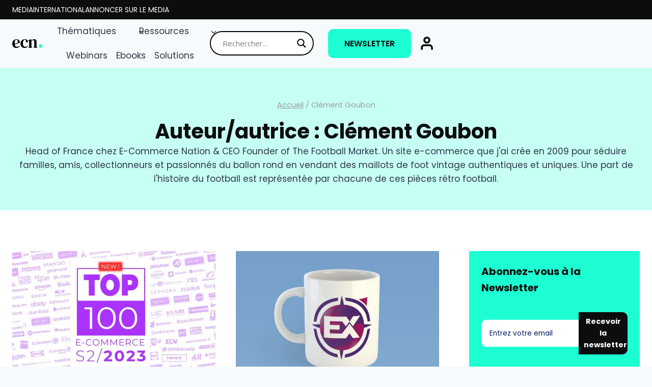

--- FILE ---
content_type: text/html; charset=UTF-8
request_url: https://www.ecommerce-nation.fr/author/clement/
body_size: 37898
content:
<!doctype html>
<html lang="fr-FR" prefix="og: https://ogp.me/ns#" class="no-js">
<head>
	<meta charset="UTF-8">
	<meta name="viewport" content="width=device-width, initial-scale=1, minimum-scale=1">
		<style>img:is([sizes="auto" i], [sizes^="auto," i]) { contain-intrinsic-size: 3000px 1500px }</style>
	
<!-- Optimisation des moteurs de recherche par Rank Math PRO - https://rankmath.com/ -->
<title>Clément Goubon, Author at ECN | E-Commerce Nation</title>
<meta name="robots" content="follow, noindex"/>
<meta property="og:locale" content="fr_FR" />
<meta property="og:type" content="profile" />
<meta property="og:title" content="Clément Goubon, Author at ECN | E-Commerce Nation" />
<meta property="og:url" content="https://www.ecommerce-nation.fr/author/clement/" />
<meta property="og:site_name" content="ECN | E-Commerce Nation" />
<meta name="twitter:card" content="summary_large_image" />
<meta name="twitter:title" content="Clément Goubon, Author at ECN | E-Commerce Nation" />
<meta name="twitter:site" content="@Ecom_Nation" />
<meta name="twitter:label1" content="Nom" />
<meta name="twitter:data1" content="Clément Goubon" />
<meta name="twitter:label2" content="Articles" />
<meta name="twitter:data2" content="3" />
<script type="application/ld+json" class="rank-math-schema-pro">{"@context":"https://schema.org","@graph":[{"@type":"Organization","@id":"https://www.ecommerce-nation.fr/#organization","name":"E-commerce Nation","url":"https://www.ecommerce-nation.fr","sameAs":["https://www.facebook.com/ECommerceNationINT","https://twitter.com/Ecom_Nation"],"logo":{"@type":"ImageObject","@id":"https://www.ecommerce-nation.fr/#logo","url":"https://www.ecommerce-nation.fr/wp-content/uploads/2020/10/NEW-ECN-_COULEUR-e1603376616667.png","contentUrl":"https://www.ecommerce-nation.fr/wp-content/uploads/2020/10/NEW-ECN-_COULEUR-e1603376616667.png","caption":"ECN | E-Commerce Nation","inLanguage":"fr-FR","width":"278","height":"120"}},{"@type":"WebSite","@id":"https://www.ecommerce-nation.fr/#website","url":"https://www.ecommerce-nation.fr","name":"ECN | E-Commerce Nation","publisher":{"@id":"https://www.ecommerce-nation.fr/#organization"},"inLanguage":"fr-FR"},{"@type":"BreadcrumbList","@id":"https://www.ecommerce-nation.fr/author/clement/#breadcrumb","itemListElement":[{"@type":"ListItem","position":"1","item":{"@id":"https://ecommerce-nation.fr","name":"Accueil"}}]},{"@type":"ProfilePage","@id":"https://www.ecommerce-nation.fr/author/clement/#webpage","url":"https://www.ecommerce-nation.fr/author/clement/","name":"Cl\u00e9ment Goubon, Author at ECN | E-Commerce Nation","isPartOf":{"@id":"https://www.ecommerce-nation.fr/#website"},"inLanguage":"fr-FR","breadcrumb":{"@id":"https://www.ecommerce-nation.fr/author/clement/#breadcrumb"}},{"@type":"Person","@id":"https://www.ecommerce-nation.fr/author/clement/","name":"Cl\u00e9ment Goubon","url":"https://www.ecommerce-nation.fr/author/clement/","image":{"@type":"ImageObject","@id":"https://secure.gravatar.com/avatar/8707ae01e0065b6bff414840e60a87031fdc4e29ac17b128845e3cdd1d5a0121?s=96&amp;d=mm&amp;r=g","url":"https://secure.gravatar.com/avatar/8707ae01e0065b6bff414840e60a87031fdc4e29ac17b128845e3cdd1d5a0121?s=96&amp;d=mm&amp;r=g","caption":"Cl\u00e9ment Goubon","inLanguage":"fr-FR"},"worksFor":{"@id":"https://www.ecommerce-nation.fr/#organization"},"mainEntityOfPage":{"@id":"https://www.ecommerce-nation.fr/author/clement/#webpage"}}]}</script>
<!-- /Extension Rank Math WordPress SEO -->

<link rel="alternate" type="application/rss+xml" title="ECN | E-Commerce Nation &raquo; Flux" href="https://www.ecommerce-nation.fr/feed/" />
<link rel="alternate" type="application/rss+xml" title="ECN | E-Commerce Nation &raquo; Flux des commentaires" href="https://www.ecommerce-nation.fr/comments/feed/" />
			<script>document.documentElement.classList.remove( 'no-js' );</script>
			<link rel="alternate" type="application/rss+xml" title="ECN | E-Commerce Nation &raquo; Flux des articles écrits par Clément Goubon" href="https://www.ecommerce-nation.fr/author/clement/feed/" />
<style type="text/css">.brave_popup{display:none}</style><script> var brave_popup_data = {}; var bravepop_emailValidation=true; var brave_popup_videos = {};  var brave_popup_formData = {};var brave_popup_adminUser = false; var brave_popup_pageInfo = {"type":"archive","pageID":"","singleType":null};  var bravepop_emailSuggestions={};</script><link rel='stylesheet' id='kadence-conversions-css' href='https://www.ecommerce-nation.fr/wp-content/plugins/kadence-conversions/assets/kadence-conversions.css?ver=1.1.3' media='all' />
<link rel='stylesheet' id='kadence-blocks-advanced-form-css' href='https://www.ecommerce-nation.fr/wp-content/plugins/kadence-blocks/dist/style-blocks-advanced-form.css?ver=3.5.12' media='all' />
<link rel='stylesheet' id='kadence-blocks-rowlayout-css' href='https://www.ecommerce-nation.fr/wp-content/plugins/kadence-blocks/dist/style-blocks-rowlayout.css?ver=3.5.12' media='all' />
<link rel='stylesheet' id='kadence-blocks-column-css' href='https://www.ecommerce-nation.fr/wp-content/plugins/kadence-blocks/dist/style-blocks-column.css?ver=3.5.12' media='all' />
<style id='kadence-blocks-advancedheading-inline-css'>
.wp-block-kadence-advancedheading mark{background:transparent;border-style:solid;border-width:0}.wp-block-kadence-advancedheading mark.kt-highlight{color:#f76a0c;}.kb-adv-heading-icon{display: inline-flex;justify-content: center;align-items: center;} .is-layout-constrained > .kb-advanced-heading-link {display: block;}.single-content .kadence-advanced-heading-wrapper h1, .single-content .kadence-advanced-heading-wrapper h2, .single-content .kadence-advanced-heading-wrapper h3, .single-content .kadence-advanced-heading-wrapper h4, .single-content .kadence-advanced-heading-wrapper h5, .single-content .kadence-advanced-heading-wrapper h6 {margin: 1.5em 0 .5em;}.single-content .kadence-advanced-heading-wrapper+* { margin-top:0;}.kb-screen-reader-text{position:absolute;width:1px;height:1px;padding:0;margin:-1px;overflow:hidden;clip:rect(0,0,0,0);}
</style>
<link rel='stylesheet' id='kadence-blocks-header-css' href='https://www.ecommerce-nation.fr/wp-content/plugins/kadence-blocks/dist/style-blocks-header.css?ver=3.5.12' media='all' />
<link rel='stylesheet' id='kadence-blocks-identity-css' href='https://www.ecommerce-nation.fr/wp-content/plugins/kadence-blocks/dist/style-blocks-identity.css?ver=3.5.12' media='all' />
<link rel='stylesheet' id='kadence-blocks-navigation-css' href='https://www.ecommerce-nation.fr/wp-content/plugins/kadence-blocks/dist/style-blocks-navigation.css?ver=3.5.12' media='all' />
<link rel='stylesheet' id='kadence-blocks-advancedbtn-css' href='https://www.ecommerce-nation.fr/wp-content/plugins/kadence-blocks/dist/style-blocks-advancedbtn.css?ver=3.5.12' media='all' />
<link rel='stylesheet' id='kadence-blocks-icon-css' href='https://www.ecommerce-nation.fr/wp-content/plugins/kadence-blocks/dist/style-blocks-icon.css?ver=3.5.12' media='all' />
<style id='wp-emoji-styles-inline-css'>

	img.wp-smiley, img.emoji {
		display: inline !important;
		border: none !important;
		box-shadow: none !important;
		height: 1em !important;
		width: 1em !important;
		margin: 0 0.07em !important;
		vertical-align: -0.1em !important;
		background: none !important;
		padding: 0 !important;
	}
</style>
<link rel='stylesheet' id='wp-block-library-css' href='https://www.ecommerce-nation.fr/wp-includes/css/dist/block-library/style.min.css?ver=6.8.3' media='all' />
<style id='classic-theme-styles-inline-css'>
/*! This file is auto-generated */
.wp-block-button__link{color:#fff;background-color:#32373c;border-radius:9999px;box-shadow:none;text-decoration:none;padding:calc(.667em + 2px) calc(1.333em + 2px);font-size:1.125em}.wp-block-file__button{background:#32373c;color:#fff;text-decoration:none}
</style>
<style id='wpjoli-joli-table-of-contents-style-inline-css'>


</style>
<style id='global-styles-inline-css'>
:root{--wp--preset--aspect-ratio--square: 1;--wp--preset--aspect-ratio--4-3: 4/3;--wp--preset--aspect-ratio--3-4: 3/4;--wp--preset--aspect-ratio--3-2: 3/2;--wp--preset--aspect-ratio--2-3: 2/3;--wp--preset--aspect-ratio--16-9: 16/9;--wp--preset--aspect-ratio--9-16: 9/16;--wp--preset--color--black: #000000;--wp--preset--color--cyan-bluish-gray: #abb8c3;--wp--preset--color--white: #ffffff;--wp--preset--color--pale-pink: #f78da7;--wp--preset--color--vivid-red: #cf2e2e;--wp--preset--color--luminous-vivid-orange: #ff6900;--wp--preset--color--luminous-vivid-amber: #fcb900;--wp--preset--color--light-green-cyan: #7bdcb5;--wp--preset--color--vivid-green-cyan: #00d084;--wp--preset--color--pale-cyan-blue: #8ed1fc;--wp--preset--color--vivid-cyan-blue: #0693e3;--wp--preset--color--vivid-purple: #9b51e0;--wp--preset--color--theme-palette-1: var(--global-palette1);--wp--preset--color--theme-palette-2: var(--global-palette2);--wp--preset--color--theme-palette-3: var(--global-palette3);--wp--preset--color--theme-palette-4: var(--global-palette4);--wp--preset--color--theme-palette-5: var(--global-palette5);--wp--preset--color--theme-palette-6: var(--global-palette6);--wp--preset--color--theme-palette-7: var(--global-palette7);--wp--preset--color--theme-palette-8: var(--global-palette8);--wp--preset--color--theme-palette-9: var(--global-palette9);--wp--preset--gradient--vivid-cyan-blue-to-vivid-purple: linear-gradient(135deg,rgba(6,147,227,1) 0%,rgb(155,81,224) 100%);--wp--preset--gradient--light-green-cyan-to-vivid-green-cyan: linear-gradient(135deg,rgb(122,220,180) 0%,rgb(0,208,130) 100%);--wp--preset--gradient--luminous-vivid-amber-to-luminous-vivid-orange: linear-gradient(135deg,rgba(252,185,0,1) 0%,rgba(255,105,0,1) 100%);--wp--preset--gradient--luminous-vivid-orange-to-vivid-red: linear-gradient(135deg,rgba(255,105,0,1) 0%,rgb(207,46,46) 100%);--wp--preset--gradient--very-light-gray-to-cyan-bluish-gray: linear-gradient(135deg,rgb(238,238,238) 0%,rgb(169,184,195) 100%);--wp--preset--gradient--cool-to-warm-spectrum: linear-gradient(135deg,rgb(74,234,220) 0%,rgb(151,120,209) 20%,rgb(207,42,186) 40%,rgb(238,44,130) 60%,rgb(251,105,98) 80%,rgb(254,248,76) 100%);--wp--preset--gradient--blush-light-purple: linear-gradient(135deg,rgb(255,206,236) 0%,rgb(152,150,240) 100%);--wp--preset--gradient--blush-bordeaux: linear-gradient(135deg,rgb(254,205,165) 0%,rgb(254,45,45) 50%,rgb(107,0,62) 100%);--wp--preset--gradient--luminous-dusk: linear-gradient(135deg,rgb(255,203,112) 0%,rgb(199,81,192) 50%,rgb(65,88,208) 100%);--wp--preset--gradient--pale-ocean: linear-gradient(135deg,rgb(255,245,203) 0%,rgb(182,227,212) 50%,rgb(51,167,181) 100%);--wp--preset--gradient--electric-grass: linear-gradient(135deg,rgb(202,248,128) 0%,rgb(113,206,126) 100%);--wp--preset--gradient--midnight: linear-gradient(135deg,rgb(2,3,129) 0%,rgb(40,116,252) 100%);--wp--preset--font-size--small: var(--global-font-size-small);--wp--preset--font-size--medium: var(--global-font-size-medium);--wp--preset--font-size--large: var(--global-font-size-large);--wp--preset--font-size--x-large: 42px;--wp--preset--font-size--larger: var(--global-font-size-larger);--wp--preset--font-size--xxlarge: var(--global-font-size-xxlarge);--wp--preset--spacing--20: 0.44rem;--wp--preset--spacing--30: 0.67rem;--wp--preset--spacing--40: 1rem;--wp--preset--spacing--50: 1.5rem;--wp--preset--spacing--60: 2.25rem;--wp--preset--spacing--70: 3.38rem;--wp--preset--spacing--80: 5.06rem;--wp--preset--shadow--natural: 6px 6px 9px rgba(0, 0, 0, 0.2);--wp--preset--shadow--deep: 12px 12px 50px rgba(0, 0, 0, 0.4);--wp--preset--shadow--sharp: 6px 6px 0px rgba(0, 0, 0, 0.2);--wp--preset--shadow--outlined: 6px 6px 0px -3px rgba(255, 255, 255, 1), 6px 6px rgba(0, 0, 0, 1);--wp--preset--shadow--crisp: 6px 6px 0px rgba(0, 0, 0, 1);}:where(.is-layout-flex){gap: 0.5em;}:where(.is-layout-grid){gap: 0.5em;}body .is-layout-flex{display: flex;}.is-layout-flex{flex-wrap: wrap;align-items: center;}.is-layout-flex > :is(*, div){margin: 0;}body .is-layout-grid{display: grid;}.is-layout-grid > :is(*, div){margin: 0;}:where(.wp-block-columns.is-layout-flex){gap: 2em;}:where(.wp-block-columns.is-layout-grid){gap: 2em;}:where(.wp-block-post-template.is-layout-flex){gap: 1.25em;}:where(.wp-block-post-template.is-layout-grid){gap: 1.25em;}.has-black-color{color: var(--wp--preset--color--black) !important;}.has-cyan-bluish-gray-color{color: var(--wp--preset--color--cyan-bluish-gray) !important;}.has-white-color{color: var(--wp--preset--color--white) !important;}.has-pale-pink-color{color: var(--wp--preset--color--pale-pink) !important;}.has-vivid-red-color{color: var(--wp--preset--color--vivid-red) !important;}.has-luminous-vivid-orange-color{color: var(--wp--preset--color--luminous-vivid-orange) !important;}.has-luminous-vivid-amber-color{color: var(--wp--preset--color--luminous-vivid-amber) !important;}.has-light-green-cyan-color{color: var(--wp--preset--color--light-green-cyan) !important;}.has-vivid-green-cyan-color{color: var(--wp--preset--color--vivid-green-cyan) !important;}.has-pale-cyan-blue-color{color: var(--wp--preset--color--pale-cyan-blue) !important;}.has-vivid-cyan-blue-color{color: var(--wp--preset--color--vivid-cyan-blue) !important;}.has-vivid-purple-color{color: var(--wp--preset--color--vivid-purple) !important;}.has-black-background-color{background-color: var(--wp--preset--color--black) !important;}.has-cyan-bluish-gray-background-color{background-color: var(--wp--preset--color--cyan-bluish-gray) !important;}.has-white-background-color{background-color: var(--wp--preset--color--white) !important;}.has-pale-pink-background-color{background-color: var(--wp--preset--color--pale-pink) !important;}.has-vivid-red-background-color{background-color: var(--wp--preset--color--vivid-red) !important;}.has-luminous-vivid-orange-background-color{background-color: var(--wp--preset--color--luminous-vivid-orange) !important;}.has-luminous-vivid-amber-background-color{background-color: var(--wp--preset--color--luminous-vivid-amber) !important;}.has-light-green-cyan-background-color{background-color: var(--wp--preset--color--light-green-cyan) !important;}.has-vivid-green-cyan-background-color{background-color: var(--wp--preset--color--vivid-green-cyan) !important;}.has-pale-cyan-blue-background-color{background-color: var(--wp--preset--color--pale-cyan-blue) !important;}.has-vivid-cyan-blue-background-color{background-color: var(--wp--preset--color--vivid-cyan-blue) !important;}.has-vivid-purple-background-color{background-color: var(--wp--preset--color--vivid-purple) !important;}.has-black-border-color{border-color: var(--wp--preset--color--black) !important;}.has-cyan-bluish-gray-border-color{border-color: var(--wp--preset--color--cyan-bluish-gray) !important;}.has-white-border-color{border-color: var(--wp--preset--color--white) !important;}.has-pale-pink-border-color{border-color: var(--wp--preset--color--pale-pink) !important;}.has-vivid-red-border-color{border-color: var(--wp--preset--color--vivid-red) !important;}.has-luminous-vivid-orange-border-color{border-color: var(--wp--preset--color--luminous-vivid-orange) !important;}.has-luminous-vivid-amber-border-color{border-color: var(--wp--preset--color--luminous-vivid-amber) !important;}.has-light-green-cyan-border-color{border-color: var(--wp--preset--color--light-green-cyan) !important;}.has-vivid-green-cyan-border-color{border-color: var(--wp--preset--color--vivid-green-cyan) !important;}.has-pale-cyan-blue-border-color{border-color: var(--wp--preset--color--pale-cyan-blue) !important;}.has-vivid-cyan-blue-border-color{border-color: var(--wp--preset--color--vivid-cyan-blue) !important;}.has-vivid-purple-border-color{border-color: var(--wp--preset--color--vivid-purple) !important;}.has-vivid-cyan-blue-to-vivid-purple-gradient-background{background: var(--wp--preset--gradient--vivid-cyan-blue-to-vivid-purple) !important;}.has-light-green-cyan-to-vivid-green-cyan-gradient-background{background: var(--wp--preset--gradient--light-green-cyan-to-vivid-green-cyan) !important;}.has-luminous-vivid-amber-to-luminous-vivid-orange-gradient-background{background: var(--wp--preset--gradient--luminous-vivid-amber-to-luminous-vivid-orange) !important;}.has-luminous-vivid-orange-to-vivid-red-gradient-background{background: var(--wp--preset--gradient--luminous-vivid-orange-to-vivid-red) !important;}.has-very-light-gray-to-cyan-bluish-gray-gradient-background{background: var(--wp--preset--gradient--very-light-gray-to-cyan-bluish-gray) !important;}.has-cool-to-warm-spectrum-gradient-background{background: var(--wp--preset--gradient--cool-to-warm-spectrum) !important;}.has-blush-light-purple-gradient-background{background: var(--wp--preset--gradient--blush-light-purple) !important;}.has-blush-bordeaux-gradient-background{background: var(--wp--preset--gradient--blush-bordeaux) !important;}.has-luminous-dusk-gradient-background{background: var(--wp--preset--gradient--luminous-dusk) !important;}.has-pale-ocean-gradient-background{background: var(--wp--preset--gradient--pale-ocean) !important;}.has-electric-grass-gradient-background{background: var(--wp--preset--gradient--electric-grass) !important;}.has-midnight-gradient-background{background: var(--wp--preset--gradient--midnight) !important;}.has-small-font-size{font-size: var(--wp--preset--font-size--small) !important;}.has-medium-font-size{font-size: var(--wp--preset--font-size--medium) !important;}.has-large-font-size{font-size: var(--wp--preset--font-size--large) !important;}.has-x-large-font-size{font-size: var(--wp--preset--font-size--x-large) !important;}
:where(.wp-block-post-template.is-layout-flex){gap: 1.25em;}:where(.wp-block-post-template.is-layout-grid){gap: 1.25em;}
:where(.wp-block-columns.is-layout-flex){gap: 2em;}:where(.wp-block-columns.is-layout-grid){gap: 2em;}
:root :where(.wp-block-pullquote){font-size: 1.5em;line-height: 1.6;}
</style>
<link rel='stylesheet' id='pb-accordion-blocks-style-css' href='https://www.ecommerce-nation.fr/wp-content/plugins/accordion-blocks/build/index.css?ver=1.5.0' media='all' />
<link rel='stylesheet' id='wpjoli-joli-tocv2-styles-css' href='https://www.ecommerce-nation.fr/wp-content/plugins/joli-table-of-contents/assets/public/css/wpjoli-joli-table-of-contents.min.css?ver=2.7.0' media='all' />
<link rel='stylesheet' id='wpjoli-joli-tocv2-theme-basic-light-css' href='https://www.ecommerce-nation.fr/wp-content/plugins/joli-table-of-contents/assets/public/css/themes/basic-light.min.css?ver=2.7.0' media='all' />
<link rel='stylesheet' id='cmplz-general-css' href='https://www.ecommerce-nation.fr/wp-content/plugins/complianz-gdpr/assets/css/cookieblocker.min.css?ver=1747038205' media='all' />
<link rel='stylesheet' id='kadence-global-css' href='https://www.ecommerce-nation.fr/wp-content/themes/kadence/assets/css/global.min.css?ver=1.2.24' media='all' />
<style id='kadence-global-inline-css'>
/* Kadence Base CSS */
:root{--global-palette1:#1dffd3;--global-palette2:#41b8f1;--global-palette3:#0c0d0e;--global-palette4:#2D3748;--global-palette5:#41b8f1;--global-palette6:#001a5d;--global-palette7:#EDF2F7;--global-palette8:#F7FAFC;--global-palette9:#ffffff;--global-palette9rgb:255, 255, 255;--global-palette-highlight:var(--global-palette5);--global-palette-highlight-alt:var(--global-palette1);--global-palette-highlight-alt2:var(--global-palette9);--global-palette-btn-bg:var(--global-palette1);--global-palette-btn-bg-hover:var(--global-palette3);--global-palette-btn:var(--global-palette3);--global-palette-btn-hover:var(--global-palette9);--global-body-font-family:Poppins, sans-serif;--global-heading-font-family:Poppins, sans-serif;--global-primary-nav-font-family:inherit;--global-fallback-font:sans-serif;--global-display-fallback-font:sans-serif;--global-content-width:1600px;--global-content-wide-width:calc(1600px + 230px);--global-content-narrow-width:842px;--global-content-edge-padding:1.5rem;--global-content-boxed-padding:2rem;--global-calc-content-width:calc(1600px - var(--global-content-edge-padding) - var(--global-content-edge-padding) );--wp--style--global--content-size:var(--global-calc-content-width);}.wp-site-blocks{--global-vw:calc( 100vw - ( 0.5 * var(--scrollbar-offset)));}body{background:var(--global-palette8);}body, input, select, optgroup, textarea{font-style:normal;font-weight:normal;font-size:17px;line-height:1.6;font-family:var(--global-body-font-family);color:var(--global-palette4);}.content-bg, body.content-style-unboxed .site{background:var(--global-palette9);}h1,h2,h3,h4,h5,h6{font-family:var(--global-heading-font-family);}h1{font-style:normal;font-weight:700;font-size:40px;line-height:1.3;color:var(--global-palette3);}h2{font-style:normal;font-weight:700;font-size:26px;line-height:1.5;color:var(--global-palette6);}h3{font-style:normal;font-weight:700;font-size:20px;line-height:1.5;color:var(--global-palette6);}h4{font-weight:700;font-size:22px;line-height:1.5;color:var(--global-palette4);}h5{font-weight:700;font-size:20px;line-height:1.5;color:var(--global-palette4);}h6{font-weight:700;font-size:18px;line-height:1.5;color:var(--global-palette5);}@media all and (max-width: 767px){h1{font-size:26px;}h2{font-size:24px;}}.entry-hero .kadence-breadcrumbs{max-width:1600px;}.site-container, .site-header-row-layout-contained, .site-footer-row-layout-contained, .entry-hero-layout-contained, .comments-area, .alignfull > .wp-block-cover__inner-container, .alignwide > .wp-block-cover__inner-container{max-width:var(--global-content-width);}.content-width-narrow .content-container.site-container, .content-width-narrow .hero-container.site-container{max-width:var(--global-content-narrow-width);}@media all and (min-width: 1830px){.wp-site-blocks .content-container  .alignwide{margin-left:-115px;margin-right:-115px;width:unset;max-width:unset;}}@media all and (min-width: 1102px){.content-width-narrow .wp-site-blocks .content-container .alignwide{margin-left:-130px;margin-right:-130px;width:unset;max-width:unset;}}.content-style-boxed .wp-site-blocks .entry-content .alignwide{margin-left:calc( -1 * var( --global-content-boxed-padding ) );margin-right:calc( -1 * var( --global-content-boxed-padding ) );}.content-area{margin-top:5rem;margin-bottom:5rem;}@media all and (max-width: 1024px){.content-area{margin-top:3rem;margin-bottom:3rem;}}@media all and (max-width: 767px){.content-area{margin-top:2rem;margin-bottom:2rem;}}@media all and (max-width: 1024px){:root{--global-content-boxed-padding:2rem;}}@media all and (max-width: 767px){:root{--global-content-boxed-padding:1.5rem;}}.entry-content-wrap{padding:2rem;}@media all and (max-width: 1024px){.entry-content-wrap{padding:2rem;}}@media all and (max-width: 767px){.entry-content-wrap{padding:1.5rem;}}.entry.single-entry{box-shadow:0px 15px 15px -10px rgba(0,0,0,0.05);}.entry.loop-entry{box-shadow:0px 15px 15px -10px rgba(0,0,0,0.05);}.loop-entry .entry-content-wrap{padding:2rem;}@media all and (max-width: 1024px){.loop-entry .entry-content-wrap{padding:2rem;}}@media all and (max-width: 767px){.loop-entry .entry-content-wrap{padding:1.5rem;}}.primary-sidebar.widget-area .widget{margin-bottom:1.5em;color:var(--global-palette4);}.primary-sidebar.widget-area .widget-title{font-weight:700;font-size:20px;line-height:1.5;color:var(--global-palette3);}button, .button, .wp-block-button__link, input[type="button"], input[type="reset"], input[type="submit"], .fl-button, .elementor-button-wrapper .elementor-button, .wc-block-components-checkout-place-order-button, .wc-block-cart__submit{font-style:normal;font-weight:600;border-radius:50px;padding:10px 40px 10px 40px;box-shadow:0px 0px 0px -7px rgba(0,0,0,0);}.wp-block-button.is-style-outline .wp-block-button__link{padding:10px 40px 10px 40px;}button:hover, button:focus, button:active, .button:hover, .button:focus, .button:active, .wp-block-button__link:hover, .wp-block-button__link:focus, .wp-block-button__link:active, input[type="button"]:hover, input[type="button"]:focus, input[type="button"]:active, input[type="reset"]:hover, input[type="reset"]:focus, input[type="reset"]:active, input[type="submit"]:hover, input[type="submit"]:focus, input[type="submit"]:active, .elementor-button-wrapper .elementor-button:hover, .elementor-button-wrapper .elementor-button:focus, .elementor-button-wrapper .elementor-button:active, .wc-block-cart__submit:hover{box-shadow:0px 15px 25px -7px rgba(0,0,0,0.1);}.kb-button.kb-btn-global-outline.kb-btn-global-inherit{padding-top:calc(10px - 2px);padding-right:calc(40px - 2px);padding-bottom:calc(10px - 2px);padding-left:calc(40px - 2px);}.post-archive-hero-section .entry-hero-container-inner{background:rgba(29,255,211,0.25);}.entry-hero.post-archive-hero-section .entry-header{min-height:280px;}.post-archive-title .kadence-breadcrumbs{color:#9c9b9b;}.loop-entry.type-post h2.entry-title{font-style:normal;font-size:20px;color:var(--global-palette4);}.loop-entry.type-post .entry-taxonomies, .loop-entry.type-post .entry-taxonomies a{color:var(--global-palette5);}.loop-entry.type-post .entry-taxonomies .category-style-pill a{background:var(--global-palette5);}
/* Kadence Footer CSS */
.site-middle-footer-inner-wrap{padding-top:30px;padding-bottom:30px;grid-column-gap:50px;grid-row-gap:50px;}.site-middle-footer-inner-wrap .widget{margin-bottom:30px;}.site-middle-footer-inner-wrap .site-footer-section:not(:last-child):after{right:calc(-50px / 2);}.site-bottom-footer-wrap .site-footer-row-container-inner{border-top:1px solid var(--global-palette7);}.site-bottom-footer-inner-wrap{padding-top:0px;padding-bottom:0px;grid-column-gap:30px;}.site-bottom-footer-inner-wrap .widget{margin-bottom:30px;}.site-bottom-footer-inner-wrap .site-footer-section:not(:last-child):after{right:calc(-30px / 2);}#colophon .footer-html{font-style:normal;font-size:14px;color:var(--global-palette3);}#colophon .site-footer-row-container .site-footer-row .footer-html a{color:var(--global-palette1);}#colophon .site-footer-row-container .site-footer-row .footer-html a:hover{color:var(--global-palette5);}
/* Kadence Pro Header CSS */
.header-navigation-dropdown-direction-left ul ul.submenu, .header-navigation-dropdown-direction-left ul ul.sub-menu{right:0px;left:auto;}.rtl .header-navigation-dropdown-direction-right ul ul.submenu, .rtl .header-navigation-dropdown-direction-right ul ul.sub-menu{left:0px;right:auto;}.header-account-button .nav-drop-title-wrap > .kadence-svg-iconset, .header-account-button > .kadence-svg-iconset{font-size:1.2em;}.site-header-item .header-account-button .nav-drop-title-wrap, .site-header-item .header-account-wrap > .header-account-button{display:flex;align-items:center;}.header-account-style-icon_label .header-account-label{padding-left:5px;}.header-account-style-label_icon .header-account-label{padding-right:5px;}.site-header-item .header-account-wrap .header-account-button{text-decoration:none;box-shadow:none;color:inherit;background:transparent;padding:0.6em 0em 0.6em 0em;}.header-mobile-account-wrap .header-account-button .nav-drop-title-wrap > .kadence-svg-iconset, .header-mobile-account-wrap .header-account-button > .kadence-svg-iconset{font-size:1.2em;}.header-mobile-account-wrap .header-account-button .nav-drop-title-wrap, .header-mobile-account-wrap > .header-account-button{display:flex;align-items:center;}.header-mobile-account-wrap.header-account-style-icon_label .header-account-label{padding-left:5px;}.header-mobile-account-wrap.header-account-style-label_icon .header-account-label{padding-right:5px;}.header-mobile-account-wrap .header-account-button{text-decoration:none;box-shadow:none;color:inherit;background:transparent;padding:0.6em 0em 0.6em 0em;}#login-drawer .drawer-inner .drawer-content{display:flex;justify-content:center;align-items:center;position:absolute;top:0px;bottom:0px;left:0px;right:0px;padding:0px;}#loginform p label{display:block;}#login-drawer #loginform{width:100%;}#login-drawer #loginform input{width:100%;}#login-drawer #loginform input[type="checkbox"]{width:auto;}#login-drawer .drawer-inner .drawer-header{position:relative;z-index:100;}#login-drawer .drawer-content_inner.widget_login_form_inner{padding:2em;width:100%;max-width:350px;border-radius:.25rem;background:var(--global-palette9);color:var(--global-palette4);}#login-drawer .lost_password a{color:var(--global-palette6);}#login-drawer .lost_password, #login-drawer .register-field{text-align:center;}#login-drawer .widget_login_form_inner p{margin-top:1.2em;margin-bottom:0em;}#login-drawer .widget_login_form_inner p:first-child{margin-top:0em;}#login-drawer .widget_login_form_inner label{margin-bottom:0.5em;}#login-drawer hr.register-divider{margin:1.2em 0;border-width:1px;}#login-drawer .register-field{font-size:90%;}@media all and (min-width: 1025px){#login-drawer hr.register-divider.hide-desktop{display:none;}#login-drawer p.register-field.hide-desktop{display:none;}}@media all and (max-width: 1024px){#login-drawer hr.register-divider.hide-mobile{display:none;}#login-drawer p.register-field.hide-mobile{display:none;}}@media all and (max-width: 767px){#login-drawer hr.register-divider.hide-mobile{display:none;}#login-drawer p.register-field.hide-mobile{display:none;}}.tertiary-navigation .tertiary-menu-container > ul > li.menu-item > a{padding-left:calc(1.2em / 2);padding-right:calc(1.2em / 2);padding-top:0.6em;padding-bottom:0.6em;color:var(--global-palette5);}.tertiary-navigation .tertiary-menu-container > ul > li.menu-item > a:hover{color:var(--global-palette-highlight);}.tertiary-navigation .tertiary-menu-container > ul > li.menu-item.current-menu-item > a{color:var(--global-palette3);}.header-navigation[class*="header-navigation-style-underline"] .header-menu-container.tertiary-menu-container>ul>li>a:after{width:calc( 100% - 1.2em);}.quaternary-navigation .quaternary-menu-container > ul > li.menu-item > a{padding-left:calc(1.2em / 2);padding-right:calc(1.2em / 2);padding-top:0.6em;padding-bottom:0.6em;color:var(--global-palette5);}.quaternary-navigation .quaternary-menu-container > ul > li.menu-item > a:hover{color:var(--global-palette-highlight);}.quaternary-navigation .quaternary-menu-container > ul > li.menu-item.current-menu-item > a{color:var(--global-palette3);}.header-navigation[class*="header-navigation-style-underline"] .header-menu-container.quaternary-menu-container>ul>li>a:after{width:calc( 100% - 1.2em);}#main-header .header-divider{border-right:1px solid var(--global-palette6);height:50%;}#main-header .header-divider2{border-right:1px solid var(--global-palette6);height:50%;}#main-header .header-divider3{border-right:1px solid var(--global-palette6);height:50%;}#mobile-header .header-mobile-divider, #mobile-drawer .header-mobile-divider{border-right:1px solid var(--global-palette6);height:50%;}#mobile-drawer .header-mobile-divider{border-top:1px solid var(--global-palette6);width:50%;}#mobile-header .header-mobile-divider2{border-right:1px solid var(--global-palette6);height:50%;}#mobile-drawer .header-mobile-divider2{border-top:1px solid var(--global-palette6);width:50%;}.header-item-search-bar form ::-webkit-input-placeholder{color:currentColor;opacity:0.5;}.header-item-search-bar form ::placeholder{color:currentColor;opacity:0.5;}.header-search-bar form{max-width:100%;width:240px;}.header-mobile-search-bar form{max-width:calc(100vw - var(--global-sm-spacing) - var(--global-sm-spacing));width:240px;}.header-widget-lstyle-normal .header-widget-area-inner a:not(.button){text-decoration:underline;}.element-contact-inner-wrap{display:flex;flex-wrap:wrap;align-items:center;margin-top:-0.6em;margin-left:calc(-0.6em / 2);margin-right:calc(-0.6em / 2);}.element-contact-inner-wrap .header-contact-item{display:inline-flex;flex-wrap:wrap;align-items:center;margin-top:0.6em;margin-left:calc(0.6em / 2);margin-right:calc(0.6em / 2);}.element-contact-inner-wrap .header-contact-item .kadence-svg-iconset{font-size:1em;}.header-contact-item img{display:inline-block;}.header-contact-item .contact-label{margin-left:0.3em;}.rtl .header-contact-item .contact-label{margin-right:0.3em;margin-left:0px;}.header-mobile-contact-wrap .element-contact-inner-wrap{display:flex;flex-wrap:wrap;align-items:center;margin-top:-0.6em;margin-left:calc(-0.6em / 2);margin-right:calc(-0.6em / 2);}.header-mobile-contact-wrap .element-contact-inner-wrap .header-contact-item{display:inline-flex;flex-wrap:wrap;align-items:center;margin-top:0.6em;margin-left:calc(0.6em / 2);margin-right:calc(0.6em / 2);}.header-mobile-contact-wrap .element-contact-inner-wrap .header-contact-item .kadence-svg-iconset{font-size:1em;}#main-header .header-button2{border:2px none transparent;box-shadow:0px 0px 0px -7px rgba(0,0,0,0);}#main-header .header-button2:hover{box-shadow:0px 15px 25px -7px rgba(0,0,0,0.1);}.mobile-header-button2-wrap .mobile-header-button-inner-wrap .mobile-header-button2{border:2px none transparent;box-shadow:0px 0px 0px -7px rgba(0,0,0,0);}.mobile-header-button2-wrap .mobile-header-button-inner-wrap .mobile-header-button2:hover{box-shadow:0px 15px 25px -7px rgba(0,0,0,0.1);}#widget-drawer.popup-drawer-layout-fullwidth .drawer-content .header-widget2, #widget-drawer.popup-drawer-layout-sidepanel .drawer-inner{max-width:400px;}#widget-drawer.popup-drawer-layout-fullwidth .drawer-content .header-widget2{margin:0 auto;}.widget-toggle-open{display:flex;align-items:center;background:transparent;box-shadow:none;}.widget-toggle-open:hover, .widget-toggle-open:focus{border-color:currentColor;background:transparent;box-shadow:none;}.widget-toggle-open .widget-toggle-icon{display:flex;}.widget-toggle-open .widget-toggle-label{padding-right:5px;}.rtl .widget-toggle-open .widget-toggle-label{padding-left:5px;padding-right:0px;}.widget-toggle-open .widget-toggle-label:empty, .rtl .widget-toggle-open .widget-toggle-label:empty{padding-right:0px;padding-left:0px;}.widget-toggle-open-container .widget-toggle-open{color:var(--global-palette5);padding:0.4em 0.6em 0.4em 0.6em;font-size:14px;}.widget-toggle-open-container .widget-toggle-open.widget-toggle-style-bordered{border:1px solid currentColor;}.widget-toggle-open-container .widget-toggle-open .widget-toggle-icon{font-size:20px;}.widget-toggle-open-container .widget-toggle-open:hover, .widget-toggle-open-container .widget-toggle-open:focus{color:var(--global-palette-highlight);}#widget-drawer .header-widget-2style-normal a:not(.button){text-decoration:underline;}#widget-drawer .header-widget-2style-plain a:not(.button){text-decoration:none;}#widget-drawer .header-widget2 .widget-title{color:var(--global-palette9);}#widget-drawer .header-widget2{color:var(--global-palette8);}#widget-drawer .header-widget2 a:not(.button), #widget-drawer .header-widget2 .drawer-sub-toggle{color:var(--global-palette8);}#widget-drawer .header-widget2 a:not(.button):hover, #widget-drawer .header-widget2 .drawer-sub-toggle:hover{color:var(--global-palette9);}#mobile-secondary-site-navigation ul li{font-size:14px;}#mobile-secondary-site-navigation ul li a{padding-top:1em;padding-bottom:1em;}#mobile-secondary-site-navigation ul li > a, #mobile-secondary-site-navigation ul li.menu-item-has-children > .drawer-nav-drop-wrap{color:var(--global-palette8);}#mobile-secondary-site-navigation ul li.current-menu-item > a, #mobile-secondary-site-navigation ul li.current-menu-item.menu-item-has-children > .drawer-nav-drop-wrap{color:var(--global-palette-highlight);}#mobile-secondary-site-navigation ul li.menu-item-has-children .drawer-nav-drop-wrap, #mobile-secondary-site-navigation ul li:not(.menu-item-has-children) a{border-bottom:1px solid rgba(255,255,255,0.1);}#mobile-secondary-site-navigation:not(.drawer-navigation-parent-toggle-true) ul li.menu-item-has-children .drawer-nav-drop-wrap button{border-left:1px solid rgba(255,255,255,0.1);}
</style>
<link rel='stylesheet' id='kadence-header-css' href='https://www.ecommerce-nation.fr/wp-content/themes/kadence/assets/css/header.min.css?ver=1.2.24' media='all' />
<link rel='stylesheet' id='kadence-content-css' href='https://www.ecommerce-nation.fr/wp-content/themes/kadence/assets/css/content.min.css?ver=1.2.24' media='all' />
<link rel='stylesheet' id='kadence-footer-css' href='https://www.ecommerce-nation.fr/wp-content/themes/kadence/assets/css/footer.min.css?ver=1.2.24' media='all' />
<link rel='stylesheet' id='chld_thm_cfg_child-css' href='https://www.ecommerce-nation.fr/wp-content/themes/kadence-ecn/style.css?ver=1.2.10.1731509595' media='all' />
<link rel='stylesheet' id='wpdreams-asl-basic-css' href='https://www.ecommerce-nation.fr/wp-content/plugins/ajax-search-lite/css/style.basic.css?ver=4.13.4' media='all' />
<style id='wpdreams-asl-basic-inline-css'>

					div[id*='ajaxsearchlitesettings'].searchsettings .asl_option_inner label {
						font-size: 0px !important;
						color: rgba(0, 0, 0, 0);
					}
					div[id*='ajaxsearchlitesettings'].searchsettings .asl_option_inner label:after {
						font-size: 11px !important;
						position: absolute;
						top: 0;
						left: 0;
						z-index: 1;
					}
					.asl_w_container {
						width: 40%;
						margin: 0px 0px 0px 0px;
						min-width: 200px;
					}
					div[id*='ajaxsearchlite'].asl_m {
						width: 100%;
					}
					div[id*='ajaxsearchliteres'].wpdreams_asl_results div.resdrg span.highlighted {
						font-weight: bold;
						color: rgba(217, 49, 43, 1);
						background-color: rgba(238, 238, 238, 1);
					}
					div[id*='ajaxsearchliteres'].wpdreams_asl_results .results img.asl_image {
						width: 70px;
						height: 70px;
						object-fit: cover;
					}
					div[id*='ajaxsearchlite'].asl_r .results {
						max-height: none;
					}
					div[id*='ajaxsearchlite'].asl_r {
						position: absolute;
					}
				
							.asl_w, .asl_w * {font-family:&quot;Poppins&quot; !important;}
							.asl_m input[type=search]::placeholder{font-family:&quot;Poppins&quot; !important;}
							.asl_m input[type=search]::-webkit-input-placeholder{font-family:&quot;Poppins&quot; !important;}
							.asl_m input[type=search]::-moz-placeholder{font-family:&quot;Poppins&quot; !important;}
							.asl_m input[type=search]:-ms-input-placeholder{font-family:&quot;Poppins&quot; !important;}
						
						div.asl_m.asl_w {
							border:2px solid rgb(0, 0, 0) !important;border-radius:50px 50px 50px 50px !important;
							box-shadow: none !important;
						}
						div.asl_m.asl_w .probox {border: none !important;}
					
						.asl_r.asl_w {
							width: 350px;
						}
					
						div.asl_r.asl_w {
							border:1px solid rgb(255, 255, 255) !important;border-radius:10px 10px 10px 10px !important;
							box-shadow: none !important;
						}
					
						div.asl_r.asl_w.vertical .results .item::after {
							display: block;
							position: absolute;
							bottom: 0;
							content: '';
							height: 1px;
							width: 100%;
							background: #D8D8D8;
						}
						div.asl_r.asl_w.vertical .results .item.asl_last_item::after {
							display: none;
						}
					
						@media only screen and (min-width: 641px) and (max-width: 1024px) {
							.asl_w_container {
								width: 100% !important;
							}
						}
					
						@media only screen and (min-width: 641px) and (max-width: 1024px) {
							.asl_r.asl_w {
								width: auto;
							}
						}
					
						@media only screen and (max-width: 640px) {
							.asl_w_container {
								width: 100% !important;
							}
						}
					
						@media only screen and (max-width: 640px) {
							.asl_r.asl_w {
								width: auto;
							}
						}
					
</style>
<link rel='stylesheet' id='wpdreams-asl-instance-css' href='https://www.ecommerce-nation.fr/wp-content/plugins/ajax-search-lite/css/style-curvy-blue.css?ver=4.13.4' media='all' />
<link rel='stylesheet' id='kadence-rankmath-css' href='https://www.ecommerce-nation.fr/wp-content/themes/kadence/assets/css/rankmath.min.css?ver=1.2.24' media='all' />
<style id='kadence-blocks-global-variables-inline-css'>
:root {--global-kb-font-size-sm:clamp(0.8rem, 0.73rem + 0.217vw, 0.9rem);--global-kb-font-size-md:clamp(1.1rem, 0.995rem + 0.326vw, 1.25rem);--global-kb-font-size-lg:clamp(1.75rem, 1.576rem + 0.543vw, 2rem);--global-kb-font-size-xl:clamp(2.25rem, 1.728rem + 1.63vw, 3rem);--global-kb-font-size-xxl:clamp(2.5rem, 1.456rem + 3.26vw, 4rem);--global-kb-font-size-xxxl:clamp(2.75rem, 0.489rem + 7.065vw, 6rem);}
</style>
<style id='kadence_blocks_css-inline-css'>
.wp-block-kadence-advanced-form121694-cpt-id, .wp-block-kadence-advanced-form121694-cpt-id.kb-form-has-background{padding-top:0px;margin-top:var(--global-kb-spacing-md, 2rem);}.wp-block-kadence-advanced-form121694-cpt-id .kb-advanced-form input[type=text],.wp-block-kadence-advanced-form121694-cpt-id .kb-advanced-form input[type=tel],.wp-block-kadence-advanced-form121694-cpt-id .kb-advanced-form input[type=number],.wp-block-kadence-advanced-form121694-cpt-id .kb-advanced-form input[type=date],.wp-block-kadence-advanced-form121694-cpt-id .kb-advanced-form input[type=time],.wp-block-kadence-advanced-form121694-cpt-id .kb-advanced-form input[type=email],.wp-block-kadence-advanced-form121694-cpt-id .kb-advanced-form input[type=file],.wp-block-kadence-advanced-form121694-cpt-id .kb-advanced-form select,.wp-block-kadence-advanced-form121694-cpt-id .kb-advanced-form textarea{border-top:1px solid var(--global-palette9, #ffffff);border-right:1px solid var(--global-palette9, #ffffff);border-bottom:1px solid var(--global-palette9, #ffffff);border-left:1px solid var(--global-palette9, #ffffff);border-top-left-radius:10px;border-top-right-radius:0px;border-bottom-right-radius:0px;border-bottom-left-radius:10px;padding-top:15px;padding-bottom:15px;padding-left:15px;}.wp-block-kadence-advanced-form121694-cpt-id{--kb-form-border-width:1px;--kb-form-border-color:var(--global-palette9, #ffffff);}@media all and (max-width: 1024px){.wp-block-kadence-advanced-form121694-cpt-id .kb-advanced-form input[type=text],.wp-block-kadence-advanced-form121694-cpt-id .kb-advanced-form input[type=tel],.wp-block-kadence-advanced-form121694-cpt-id .kb-advanced-form input[type=number],.wp-block-kadence-advanced-form121694-cpt-id .kb-advanced-form input[type=date],.wp-block-kadence-advanced-form121694-cpt-id .kb-advanced-form input[type=time],.wp-block-kadence-advanced-form121694-cpt-id .kb-advanced-form input[type=email],.wp-block-kadence-advanced-form121694-cpt-id .kb-advanced-form input[type=file],.wp-block-kadence-advanced-form121694-cpt-id .kb-advanced-form select,.wp-block-kadence-advanced-form121694-cpt-id .kb-advanced-form textarea{border-top:1px solid var(--global-palette9, #ffffff);border-right:1px solid var(--global-palette9, #ffffff);border-bottom:1px solid var(--global-palette9, #ffffff);border-left:1px solid var(--global-palette9, #ffffff);}}@media all and (max-width: 767px){.wp-block-kadence-advanced-form121694-cpt-id .kb-advanced-form input[type=text],.wp-block-kadence-advanced-form121694-cpt-id .kb-advanced-form input[type=tel],.wp-block-kadence-advanced-form121694-cpt-id .kb-advanced-form input[type=number],.wp-block-kadence-advanced-form121694-cpt-id .kb-advanced-form input[type=date],.wp-block-kadence-advanced-form121694-cpt-id .kb-advanced-form input[type=time],.wp-block-kadence-advanced-form121694-cpt-id .kb-advanced-form input[type=email],.wp-block-kadence-advanced-form121694-cpt-id .kb-advanced-form input[type=file],.wp-block-kadence-advanced-form121694-cpt-id .kb-advanced-form select,.wp-block-kadence-advanced-form121694-cpt-id .kb-advanced-form textarea{border-top:1px solid var(--global-palette9, #ffffff);border-right:1px solid var(--global-palette9, #ffffff);border-bottom:1px solid var(--global-palette9, #ffffff);border-left:1px solid var(--global-palette9, #ffffff);}}.kb-row-layout-id125310_e4db6e-45 > .kt-row-column-wrap{column-gap:var(--global-kb-gap-none, 0rem );padding-top:0px;padding-right:0px;padding-bottom:0px;padding-left:0px;grid-template-columns:minmax(0, 2fr) minmax(0, 1fr);}@media all and (max-width: 1024px){.kb-row-layout-id125310_e4db6e-45 > .kt-row-column-wrap{grid-template-columns:minmax(0, 2fr) minmax(0, 1fr);}}@media all and (max-width: 767px){.kb-row-layout-id125310_e4db6e-45 > .kt-row-column-wrap{grid-template-columns:minmax(0, calc(65% - ((var(--global-kb-gap-none, 0rem ) * 1 )/2)))minmax(0, calc(35% - ((var(--global-kb-gap-none, 0rem ) * 1 )/2)));}}.kadence-column125310_60b455-66 > .kt-inside-inner-col{display:flex;}.kadence-column125310_60b455-66 > .kt-inside-inner-col{column-gap:var(--global-kb-gap-sm, 1rem);}.kadence-column125310_60b455-66 > .kt-inside-inner-col{flex-direction:column;justify-content:space-around;}.kadence-column125310_60b455-66 > .kt-inside-inner-col > .aligncenter{width:100%;}.kt-row-column-wrap > .kadence-column125310_60b455-66{align-self:center;}.kt-inner-column-height-full:not(.kt-has-1-columns) > .wp-block-kadence-column.kadence-column125310_60b455-66{align-self:auto;}.kt-inner-column-height-full:not(.kt-has-1-columns) > .wp-block-kadence-column.kadence-column125310_60b455-66 > .kt-inside-inner-col{flex-direction:column;justify-content:space-around;}@media all and (max-width: 1024px){.kt-row-column-wrap > .kadence-column125310_60b455-66{align-self:center;}}@media all and (max-width: 1024px){.kt-inner-column-height-full:not(.kt-has-1-columns) > .wp-block-kadence-column.kadence-column125310_60b455-66{align-self:auto;}}@media all and (max-width: 1024px){.kt-inner-column-height-full:not(.kt-has-1-columns) > .wp-block-kadence-column.kadence-column125310_60b455-66 > .kt-inside-inner-col{flex-direction:column;justify-content:space-around;}}@media all and (max-width: 1024px){.kadence-column125310_60b455-66 > .kt-inside-inner-col{flex-direction:column;justify-content:space-around;}}@media all and (max-width: 767px){.kt-row-column-wrap > .kadence-column125310_60b455-66{align-self:center;}.kt-inner-column-height-full:not(.kt-has-1-columns) > .wp-block-kadence-column.kadence-column125310_60b455-66{align-self:auto;}.kt-inner-column-height-full:not(.kt-has-1-columns) > .wp-block-kadence-column.kadence-column125310_60b455-66 > .kt-inside-inner-col{flex-direction:column;justify-content:space-around;}.kadence-column125310_60b455-66 > .kt-inside-inner-col{flex-direction:column;justify-content:space-around;}}.kadence-column125310_27d0bb-b8 > .kt-inside-inner-col{display:flex;}.kadence-column125310_27d0bb-b8 > .kt-inside-inner-col{column-gap:var(--global-kb-gap-sm, 1rem);}.kadence-column125310_27d0bb-b8 > .kt-inside-inner-col{flex-direction:column;justify-content:flex-end;}.kadence-column125310_27d0bb-b8 > .kt-inside-inner-col > .aligncenter{width:100%;}.kt-row-column-wrap > .kadence-column125310_27d0bb-b8{align-self:flex-end;}.kt-inner-column-height-full:not(.kt-has-1-columns) > .wp-block-kadence-column.kadence-column125310_27d0bb-b8{align-self:auto;}.kt-inner-column-height-full:not(.kt-has-1-columns) > .wp-block-kadence-column.kadence-column125310_27d0bb-b8 > .kt-inside-inner-col{flex-direction:column;justify-content:flex-end;}@media all and (max-width: 1024px){.kt-row-column-wrap > .kadence-column125310_27d0bb-b8{align-self:flex-end;}}@media all and (max-width: 1024px){.kt-inner-column-height-full:not(.kt-has-1-columns) > .wp-block-kadence-column.kadence-column125310_27d0bb-b8{align-self:auto;}}@media all and (max-width: 1024px){.kt-inner-column-height-full:not(.kt-has-1-columns) > .wp-block-kadence-column.kadence-column125310_27d0bb-b8 > .kt-inside-inner-col{flex-direction:column;justify-content:flex-end;}}@media all and (max-width: 1024px){.kadence-column125310_27d0bb-b8 > .kt-inside-inner-col{flex-direction:column;justify-content:flex-end;}}@media all and (max-width: 767px){.kt-row-column-wrap > .kadence-column125310_27d0bb-b8{align-self:flex-end;}.kt-inner-column-height-full:not(.kt-has-1-columns) > .wp-block-kadence-column.kadence-column125310_27d0bb-b8{align-self:auto;}.kt-inner-column-height-full:not(.kt-has-1-columns) > .wp-block-kadence-column.kadence-column125310_27d0bb-b8 > .kt-inside-inner-col{flex-direction:column;justify-content:flex-end;}.kadence-column125310_27d0bb-b8 > .kt-inside-inner-col{flex-direction:column;justify-content:flex-end;}}ul.menu .kb-submit-field .kb-btn251ba3-f3.kb-button{width:initial;}.kb-submit-field .kb-btn251ba3-f3.kb-button{color:var(--global-palette9, #ffffff);background:var(--global-palette3, #1A202C);border-top-left-radius:0px;border-top-right-radius:10px;border-bottom-right-radius:10px;border-bottom-left-radius:0px;padding-top:7px;padding-right:10px;padding-bottom:7px;padding-left:10px;}.kb-submit-field.kb-field251ba3-f3{justify-content:flex-start;}@media all and (max-width: 767px){.kb-submit-field .kb-btn251ba3-f3.kb-button{padding-top:var(--global-kb-spacing-xxs, 0.5rem);padding-right:0px;padding-bottom:0px;padding-left:0px;}}.wp-block-kadence-advancedheading.kt-adv-heading122034_9b23bf-c9, .wp-block-kadence-advancedheading.kt-adv-heading122034_9b23bf-c9[data-kb-block="kb-adv-heading122034_9b23bf-c9"]{display:block;padding-top:0px;padding-bottom:var(--global-kb-spacing-xxs, 0.5rem);padding-left:var(--global-kb-spacing-xxs, 0.5rem);font-size:18px;font-weight:600;font-family:Montserrat;}.wp-block-kadence-advancedheading.kt-adv-heading122034_9b23bf-c9 mark.kt-highlight, .wp-block-kadence-advancedheading.kt-adv-heading122034_9b23bf-c9[data-kb-block="kb-adv-heading122034_9b23bf-c9"] mark.kt-highlight{-webkit-box-decoration-break:clone;box-decoration-break:clone;}.kadence-column122034_983517-54 > .kt-inside-inner-col{display:flex;}.kadence-column122034_983517-54 > .kt-inside-inner-col{padding-top:var(--global-kb-spacing-xs, 1rem);padding-right:var(--global-kb-spacing-xs, 1rem);padding-left:var(--global-kb-spacing-xxs, 0.5rem);}.kadence-column122034_983517-54 > .kt-inside-inner-col{column-gap:var(--global-kb-gap-sm, 1rem);}.kadence-column122034_983517-54 > .kt-inside-inner-col{flex-direction:row;flex-wrap:wrap;align-items:center;justify-content:space-between;}.kadence-column122034_983517-54 > .kt-inside-inner-col > *, .kadence-column122034_983517-54 > .kt-inside-inner-col > figure.wp-block-image, .kadence-column122034_983517-54 > .kt-inside-inner-col > figure.wp-block-kadence-image{margin-top:0px;margin-bottom:0px;}.kadence-column122034_983517-54 > .kt-inside-inner-col > .kb-image-is-ratio-size{flex-grow:1;}.kt-row-column-wrap > .kadence-column122034_983517-54{align-self:center;}.kt-inner-column-height-full:not(.kt-has-1-columns) > .wp-block-kadence-column.kadence-column122034_983517-54{align-self:auto;}.kt-inner-column-height-full:not(.kt-has-1-columns) > .wp-block-kadence-column.kadence-column122034_983517-54 > .kt-inside-inner-col{align-items:center;}@media all and (max-width: 1024px){.kt-row-column-wrap > .kadence-column122034_983517-54{align-self:center;}}@media all and (max-width: 1024px){.kt-inner-column-height-full:not(.kt-has-1-columns) > .wp-block-kadence-column.kadence-column122034_983517-54{align-self:auto;}}@media all and (max-width: 1024px){.kt-inner-column-height-full:not(.kt-has-1-columns) > .wp-block-kadence-column.kadence-column122034_983517-54 > .kt-inside-inner-col{align-items:center;}}@media all and (max-width: 1024px){.kadence-column122034_983517-54 > .kt-inside-inner-col{flex-direction:row;flex-wrap:wrap;align-items:center;justify-content:space-between;}}@media all and (min-width: 768px) and (max-width: 1024px){.kadence-column122034_983517-54 > .kt-inside-inner-col > *, .kadence-column122034_983517-54 > .kt-inside-inner-col > figure.wp-block-image, .kadence-column122034_983517-54 > .kt-inside-inner-col > figure.wp-block-kadence-image{margin-top:0px;margin-bottom:0px;}.kadence-column122034_983517-54 > .kt-inside-inner-col > .kb-image-is-ratio-size{flex-grow:1;}}@media all and (max-width: 767px){.kt-row-column-wrap > .kadence-column122034_983517-54{align-self:center;}.kt-inner-column-height-full:not(.kt-has-1-columns) > .wp-block-kadence-column.kadence-column122034_983517-54{align-self:auto;}.kt-inner-column-height-full:not(.kt-has-1-columns) > .wp-block-kadence-column.kadence-column122034_983517-54 > .kt-inside-inner-col{align-items:center;}.kadence-column122034_983517-54 > .kt-inside-inner-col{flex-direction:row;flex-wrap:wrap;justify-content:flex-start;justify-content:space-between;}.kadence-column122034_983517-54 > .kt-inside-inner-col > *, .kadence-column122034_983517-54 > .kt-inside-inner-col > figure.wp-block-image, .kadence-column122034_983517-54 > .kt-inside-inner-col > figure.wp-block-kadence-image{margin-top:0px;margin-bottom:0px;}.kadence-column122034_983517-54 > .kt-inside-inner-col > .kb-image-is-ratio-size{flex-grow:1;}}.wp-block-kadence-advancedheading.kt-adv-heading122034_e3742d-38, .wp-block-kadence-advancedheading.kt-adv-heading122034_e3742d-38[data-kb-block="kb-adv-heading122034_e3742d-38"]{font-size:12px;color:rgba(26,32,44,0.4);}.wp-block-kadence-advancedheading.kt-adv-heading122034_e3742d-38 mark.kt-highlight, .wp-block-kadence-advancedheading.kt-adv-heading122034_e3742d-38[data-kb-block="kb-adv-heading122034_e3742d-38"] mark.kt-highlight{-webkit-box-decoration-break:clone;box-decoration-break:clone;}.wp-block-kadence-advancedheading.kt-adv-heading122034_f775d2-ce, .wp-block-kadence-advancedheading.kt-adv-heading122034_f775d2-ce[data-kb-block="kb-adv-heading122034_f775d2-ce"]{font-size:12px;color:#d54941;}.wp-block-kadence-advancedheading.kt-adv-heading122034_f775d2-ce mark.kt-highlight, .wp-block-kadence-advancedheading.kt-adv-heading122034_f775d2-ce[data-kb-block="kb-adv-heading122034_f775d2-ce"] mark.kt-highlight{-webkit-box-decoration-break:clone;box-decoration-break:clone;}.wp-block-kadence-advancedheading.kt-adv-heading122034_f775d2-ce[data-kb-block="kb-adv-heading122034_f775d2-ce"] a, a.kb-advanced-heading-link.kt-adv-heading-link122034_f775d2-ce{text-decoration:none;}.wp-block-kadence-header122076-cpt-id .kb-header-container{background-color:var(--global-palette8, #F7FAFC);}@media all and (max-width: 1024px){.wp-block-kadence-header122076-cpt-id .kb-header-container{background-color:var(--global-palette8, #F7FAFC);}}@media all and (max-width: 767px){.wp-block-kadence-header122076-cpt-id .kb-header-container{background-color:var(--global-palette8, #F7FAFC);}}.wp-block-kadence-header-row122076_c0fc23-ba{--kb-transparent-header-row-bg:transparent;}.wp-block-kadence-header-row122076_c0fc23-ba .wp-block-kadence-header-column, .wp-block-kadence-header-row122076_c0fc23-ba .wp-block-kadence-header-section{gap:var(--global-kb-gap-xs, 0.5rem );}.wp-block-kadence-header-desktop122076_e7d437-4e{display:block;}@media all and (max-width: 1024px){.wp-block-kadence-header-desktop122076_e7d437-4e{display:none;}}.wp-block-kadence-header-desktop122076_9dbc11-6f{display:block;}@media all and (max-width: 1024px){.wp-block-kadence-header-desktop122076_9dbc11-6f{display:none;}}.wp-block-kadence-header-row122076_2a1f15-62 .wp-block-kadence-header-column, .wp-block-kadence-header-row122076_2a1f15-62 .wp-block-kadence-header-section{align-items:center;}.wp-block-kadence-header-row.wp-block-kadence-header-row122076_2a1f15-62 .kadence-header-row-inner{min-height:80px;}.wp-block-kadence-header-row122076_2a1f15-62{--kb-transparent-header-row-bg:transparent;}.wp-block-kadence-header-row122076_2a1f15-62 .wp-block-kadence-header-column, .wp-block-kadence-header-row122076_2a1f15-62 .wp-block-kadence-header-section{gap:var(--global-kb-gap-xs, 0.5rem );}.wp-block-kadence-header-desktop122076_ce9555-9b{display:block;}@media all and (max-width: 1024px){.wp-block-kadence-header-desktop122076_ce9555-9b{display:none;}}.kb-identity122076_7bb3bb-30 a{text-decoration:inherit;color:inherit;}.wp-block-kadence-navigation122082-cpt-id{--kb-nav-dropdown-link-color:var(--global-palette3, #1A202C);--kb-nav-dropdown-link-color-hover:var(--global-palette1, #3182CE);--kb-nav-dropdown-link-color-active:var(--global-palette1, #3182CE);--kb-nav-dropdown-border-top-left-radius:0px;--kb-nav-dropdown-border-top-right-radius:0px;--kb-nav-dropdown-border-bottom-right-radius:0px;--kb-nav-dropdown-border-bottom-left-radius:0px;--kb-nav-dropdown-border-radius-top:0px;--kb-nav-dropdown-border-radius-right:0px;--kb-nav-dropdown-border-radius-bottom:0px;--kb-nav-dropdown-border-radius-left:0px;--kb-nav-dropdown-link-description-color:var(--global-palette1, #3182CE);--kb-nav-column-gap:0.5em;--kb-nav-dropdown-toggle-border-left:var(--kb-nav-link-border-left);--kb-nav-top-not-last-link-border-bottom:var(--kb-nav-link-border-bottom);}.header-desktop-transparent .wp-block-kadence-navigation122082-cpt-id{--kb-nav-dropdown-toggle-border-left:var(--kb-nav-link-border-left);--kb-nav-top-not-last-link-border-bottom:var(--kb-nav-link-border-bottom);}.item-is-stuck .wp-block-kadence-navigation122082-cpt-id{--kb-nav-dropdown-toggle-border-left:var(--kb-nav-link-border-left);--kb-nav-top-not-last-link-border-bottom:var(--kb-nav-link-border-bottom);}.wp-block-kadence-navigation122082-cpt-id{--kb-nav-top-link-color-hover:var(--global-palette1, #3182CE);}@media all and (max-width: 1024px){.wp-block-kadence-navigation122082-cpt-id{--kb-nav-dropdown-toggle-border-left:var(--kb-nav-link-border-left);--kb-nav-top-not-last-link-border-bottom:var(--kb-nav-link-border-bottom);}}@media all and (max-width: 1024px){.header-tablet-transparent .wp-block-kadence-navigation122082-cpt-id{--kb-nav-dropdown-toggle-border-left:var(--kb-nav-link-border-left);--kb-nav-top-not-last-link-border-bottom:var(--kb-nav-link-border-bottom);}}@media all and (max-width: 1024px){.item-is-stuck .wp-block-kadence-navigation122082-cpt-id{--kb-nav-dropdown-toggle-border-left:var(--kb-nav-link-border-left);--kb-nav-top-not-last-link-border-bottom:var(--kb-nav-link-border-bottom);}}@media all and (max-width: 767px){.wp-block-kadence-navigation122082-cpt-id{--kb-nav-dropdown-toggle-border-left:var(--kb-nav-link-border-left);--kb-nav-top-not-last-link-border-bottom:var(--kb-nav-link-border-bottom);}.header-mobile-transparent .wp-block-kadence-navigation122082-cpt-id{--kb-nav-dropdown-toggle-border-left:var(--kb-nav-link-border-left);--kb-nav-top-not-last-link-border-bottom:var(--kb-nav-link-border-bottom);}.item-is-stuck .wp-block-kadence-navigation122082-cpt-id{--kb-nav-dropdown-toggle-border-left:var(--kb-nav-link-border-left);--kb-nav-top-not-last-link-border-bottom:var(--kb-nav-link-border-bottom);}}.kb-nav-link-1z4191ldz{--kb-nav-dropdown-link-color:var(--global-palette3, #1A202C);}.kb-nav-link-1z4191ldz > .kb-link-wrap.kb-link-wrap.kb-link-wrap.kb-link-wrap{--kb-nav-link-highlight-order:3;--kb-nav-link-media-container-order:3;}.kb-nav-link-1z4191ldz > .sub-menu.sub-menu.sub-menu.sub-menu.sub-menu{--kb-nav-dropdown-padding-top:0px;--kb-nav-dropdown-padding-right:var(--global-kb-spacing-xxs, 0.5rem);--kb-nav-dropdown-padding-bottom:var(--global-kb-spacing-xxs, 0.5rem);--kb-nav-dropdown-padding-left:var(--global-kb-spacing-xxs, 0.5rem);}.kb-nav-link-1z4191ldz > .kb-link-wrap.kb-link-wrap.kb-link-wrap.kb-link-wrap{--kb-nav-link-media-max-width:px;}.kb-nav-link-122076_934ff9-af > .kb-link-wrap.kb-link-wrap.kb-link-wrap.kb-link-wrap{--kb-nav-link-highlight-order:3;--kb-nav-link-media-container-order:3;}.kb-nav-link-122076_934ff9-af > .kb-link-wrap.kb-link-wrap.kb-link-wrap.kb-link-wrap{--kb-nav-link-media-max-width:px;}.kb-nav-link-122076_eb131d-b4 > .kb-link-wrap.kb-link-wrap.kb-link-wrap.kb-link-wrap{--kb-nav-link-highlight-order:3;--kb-nav-link-media-container-order:3;}.kb-nav-link-122076_eb131d-b4 > .kb-link-wrap.kb-link-wrap.kb-link-wrap.kb-link-wrap{--kb-nav-link-media-max-width:px;}.kb-nav-link-cgg0i2gja > .kb-link-wrap.kb-link-wrap.kb-link-wrap.kb-link-wrap{--kb-nav-link-highlight-order:3;--kb-nav-link-media-container-order:3;}.kb-nav-link-cgg0i2gja > .kb-link-wrap.kb-link-wrap.kb-link-wrap.kb-link-wrap{--kb-nav-link-media-max-width:px;}.kb-nav-link-k4v8c644q > .kb-link-wrap.kb-link-wrap.kb-link-wrap.kb-link-wrap{--kb-nav-link-highlight-order:3;--kb-nav-link-media-container-order:3;}.kb-nav-link-k4v8c644q > .kb-link-wrap.kb-link-wrap.kb-link-wrap.kb-link-wrap{--kb-nav-link-media-max-width:px;}.kb-nav-link-kl5g2zv1r > .kb-link-wrap.kb-link-wrap.kb-link-wrap.kb-link-wrap{--kb-nav-link-highlight-order:3;--kb-nav-link-media-container-order:3;}.kb-nav-link-kl5g2zv1r > .kb-link-wrap.kb-link-wrap.kb-link-wrap.kb-link-wrap{--kb-nav-link-media-max-width:px;}.kb-nav-link-122076_69bb04-a5 > .kb-link-wrap.kb-link-wrap.kb-link-wrap.kb-link-wrap{--kb-nav-link-highlight-order:3;--kb-nav-link-media-container-order:3;}.kb-nav-link-122076_69bb04-a5 > .kb-link-wrap.kb-link-wrap.kb-link-wrap.kb-link-wrap{--kb-nav-link-media-max-width:px;}.kb-nav-link-i53v6q8sx > .kb-link-wrap.kb-link-wrap.kb-link-wrap.kb-link-wrap{--kb-nav-link-highlight-order:3;--kb-nav-link-media-container-order:3;}.kb-nav-link-i53v6q8sx > .kb-link-wrap.kb-link-wrap.kb-link-wrap.kb-link-wrap{--kb-nav-link-media-max-width:px;}.kb-nav-link-668m2wyng > .kb-link-wrap.kb-link-wrap.kb-link-wrap.kb-link-wrap{--kb-nav-link-highlight-order:3;--kb-nav-link-media-container-order:3;}.kb-nav-link-668m2wyng > .kb-link-wrap.kb-link-wrap.kb-link-wrap.kb-link-wrap{--kb-nav-link-media-max-width:px;}.kb-nav-link-4cc9k2f7g > .kb-link-wrap.kb-link-wrap.kb-link-wrap.kb-link-wrap{--kb-nav-link-highlight-order:3;--kb-nav-link-media-container-order:3;}.kb-nav-link-4cc9k2f7g > .kb-link-wrap.kb-link-wrap.kb-link-wrap.kb-link-wrap{--kb-nav-link-media-max-width:px;}.kb-nav-link-122076_859932-b4 > .kb-link-wrap.kb-link-wrap.kb-link-wrap.kb-link-wrap{--kb-nav-link-highlight-order:3;--kb-nav-link-media-container-order:3;}.kb-nav-link-122076_859932-b4 > .kb-link-wrap.kb-link-wrap.kb-link-wrap.kb-link-wrap{--kb-nav-link-media-max-width:px;}.kb-nav-link-rist27hc6 > .kb-link-wrap.kb-link-wrap.kb-link-wrap.kb-link-wrap{--kb-nav-link-highlight-order:3;--kb-nav-link-media-container-order:3;}.kb-nav-link-rist27hc6 > .kb-link-wrap.kb-link-wrap.kb-link-wrap.kb-link-wrap{--kb-nav-link-media-max-width:px;}.kb-nav-link-ur83hqbo5 > .kb-link-wrap.kb-link-wrap.kb-link-wrap.kb-link-wrap{--kb-nav-link-highlight-order:3;--kb-nav-link-media-container-order:3;}.kb-nav-link-ur83hqbo5 > .sub-menu.sub-menu.sub-menu.sub-menu.sub-menu{--kb-nav-dropdown-padding-top:0px;--kb-nav-dropdown-padding-right:var(--global-kb-spacing-xxs, 0.5rem);--kb-nav-dropdown-padding-bottom:var(--global-kb-spacing-xxs, 0.5rem);--kb-nav-dropdown-padding-left:var(--global-kb-spacing-xxs, 0.5rem);}.kb-nav-link-ur83hqbo5 > .kb-link-wrap.kb-link-wrap.kb-link-wrap.kb-link-wrap{--kb-nav-link-media-max-width:px;}.kb-nav-link-2ny8ay54n > .kb-link-wrap.kb-link-wrap.kb-link-wrap.kb-link-wrap{--kb-nav-link-highlight-order:3;--kb-nav-link-media-container-order:3;}.kb-nav-link-2ny8ay54n > .kb-link-wrap.kb-link-wrap.kb-link-wrap.kb-link-wrap{--kb-nav-link-media-max-width:px;}.kb-nav-link-wnsydbspf > .kb-link-wrap.kb-link-wrap.kb-link-wrap.kb-link-wrap{--kb-nav-link-highlight-order:3;--kb-nav-link-media-container-order:3;}.kb-nav-link-wnsydbspf > .kb-link-wrap.kb-link-wrap.kb-link-wrap.kb-link-wrap{--kb-nav-link-media-max-width:px;}.kb-nav-link-ptmqj1pir > .kb-link-wrap.kb-link-wrap.kb-link-wrap.kb-link-wrap{--kb-nav-link-highlight-order:3;--kb-nav-link-media-container-order:3;}.kb-nav-link-ptmqj1pir > .kb-link-wrap.kb-link-wrap.kb-link-wrap.kb-link-wrap{--kb-nav-link-media-max-width:px;}.kb-nav-link-x3p6ok3ox > .kb-link-wrap.kb-link-wrap.kb-link-wrap.kb-link-wrap{--kb-nav-link-highlight-order:3;--kb-nav-link-media-container-order:3;}.kb-nav-link-x3p6ok3ox > .kb-link-wrap.kb-link-wrap.kb-link-wrap.kb-link-wrap{--kb-nav-link-media-max-width:px;}.kb-nav-link-o4v51d4zw > .kb-link-wrap.kb-link-wrap.kb-link-wrap.kb-link-wrap{--kb-nav-link-highlight-order:3;--kb-nav-link-media-container-order:3;}.kb-nav-link-o4v51d4zw > .kb-link-wrap.kb-link-wrap.kb-link-wrap.kb-link-wrap{--kb-nav-link-media-max-width:px;}.kb-nav-link-f67zntqzc > .kb-link-wrap.kb-link-wrap.kb-link-wrap.kb-link-wrap{--kb-nav-link-highlight-order:3;--kb-nav-link-media-container-order:3;}.kb-nav-link-f67zntqzc > .kb-link-wrap.kb-link-wrap.kb-link-wrap.kb-link-wrap{--kb-nav-link-media-max-width:px;}.kb-nav-link-wi2xdoijs > .kb-link-wrap.kb-link-wrap.kb-link-wrap.kb-link-wrap{--kb-nav-link-highlight-order:3;--kb-nav-link-media-container-order:3;}.kb-nav-link-wi2xdoijs > .kb-link-wrap.kb-link-wrap.kb-link-wrap.kb-link-wrap{--kb-nav-link-media-max-width:px;}.kb-nav-link-yunqb1nkp > .kb-link-wrap.kb-link-wrap.kb-link-wrap.kb-link-wrap{--kb-nav-link-highlight-order:3;--kb-nav-link-media-container-order:3;}.kb-nav-link-yunqb1nkp > .kb-link-wrap.kb-link-wrap.kb-link-wrap.kb-link-wrap{--kb-nav-link-media-max-width:px;}.kb-nav-link-alxjjvdhh > .kb-link-wrap.kb-link-wrap.kb-link-wrap.kb-link-wrap{--kb-nav-link-highlight-order:3;--kb-nav-link-media-container-order:3;}.kb-nav-link-alxjjvdhh > .kb-link-wrap.kb-link-wrap.kb-link-wrap.kb-link-wrap{--kb-nav-link-media-max-width:px;}.kb-nav-link-ksn6jsv3z > .kb-link-wrap.kb-link-wrap.kb-link-wrap.kb-link-wrap{--kb-nav-link-color-active-ancestor:var(--global-palette5, #4A5568);--kb-nav-link-highlight-order:3;--kb-nav-link-media-container-order:3;}.kb-nav-link-ksn6jsv3z > .kb-link-wrap.kb-link-wrap.kb-link-wrap.kb-link-wrap{--kb-nav-link-color-active:var(--global-palette5, #4A5568);--kb-nav-link-media-max-width:px;}.kb-nav-link-9sgn0i4ya > .kb-link-wrap.kb-link-wrap.kb-link-wrap.kb-link-wrap{--kb-nav-link-color-active-ancestor:var(--global-palette5, #4A5568);--kb-nav-link-highlight-order:3;--kb-nav-link-media-container-order:3;}.kb-nav-link-9sgn0i4ya > .kb-link-wrap.kb-link-wrap.kb-link-wrap.kb-link-wrap{--kb-nav-link-color-active:var(--global-palette5, #4A5568);--kb-nav-link-media-max-width:px;}.kb-nav-link-46ghorqcp > .kb-link-wrap.kb-link-wrap.kb-link-wrap.kb-link-wrap{--kb-nav-link-color-active-ancestor:var(--global-palette5, #4A5568);--kb-nav-link-highlight-order:3;--kb-nav-link-media-container-order:3;}.kb-nav-link-46ghorqcp > .kb-link-wrap.kb-link-wrap.kb-link-wrap.kb-link-wrap{--kb-nav-link-color-active:var(--global-palette5, #4A5568);--kb-nav-link-media-max-width:px;}.wp-block-kadence-header-desktop122076_21a07f-9d{display:block;}@media all and (max-width: 1024px){.wp-block-kadence-header-desktop122076_21a07f-9d{display:none;}}.wp-block-kadence-advancedbtn.kt-btns122076_d9925b-15, .site .entry-content .wp-block-kadence-advancedbtn.kt-btns122076_d9925b-15, .wp-block-kadence-advancedbtn.kb-btns122076_d9925b-15, .site .entry-content .wp-block-kadence-advancedbtn.kb-btns122076_d9925b-15{margin-right:var(--global-kb-spacing-xs, 1rem);}ul.menu .wp-block-kadence-advancedbtn .kb-btn122076_9dee41-31.kb-button{width:initial;}.wp-block-kadence-advancedbtn .kb-btn122076_9dee41-31.kb-button{color:var(--global-palette3, #1A202C);background:var(--global-palette1, #3182CE);font-size:16px;text-transform:uppercase;border-top-left-radius:10px;border-top-right-radius:10px;border-bottom-right-radius:10px;border-bottom-left-radius:10px;padding-top:var(--global-kb-spacing-xs, 1rem);padding-right:var(--global-kb-spacing-md, 2rem);padding-bottom:var(--global-kb-spacing-xs, 1rem);padding-left:var(--global-kb-spacing-md, 2rem);margin-left:var(--global-kb-spacing-md, 2rem);}.wp-block-kadence-advancedbtn .kb-btn122076_9dee41-31.kb-button:hover, .wp-block-kadence-advancedbtn .kb-btn122076_9dee41-31.kb-button:focus{color:var(--global-palette9, #ffffff);background:var(--global-palette3, #1A202C);}.kb-row-layout-id122076_30c9bf-1a > .kt-row-column-wrap{padding-right:var(--global-kb-spacing-xs, 1rem);grid-template-columns:minmax(0, 1fr);}@media all and (max-width: 767px){.kb-row-layout-id122076_30c9bf-1a > .kt-row-column-wrap{grid-template-columns:minmax(0, 1fr);}}.kadence-column122076_9b4dc6-f4 > .kt-inside-inner-col{column-gap:var(--global-kb-gap-sm, 1rem);}.kadence-column122076_9b4dc6-f4 > .kt-inside-inner-col{flex-direction:column;}.kadence-column122076_9b4dc6-f4 > .kt-inside-inner-col > .aligncenter{width:100%;}@media all and (max-width: 1024px){.kadence-column122076_9b4dc6-f4 > .kt-inside-inner-col{flex-direction:column;justify-content:center;}}@media all and (max-width: 767px){.kadence-column122076_9b4dc6-f4 > .kt-inside-inner-col{flex-direction:column;justify-content:center;}}.kt-svg-item-122076_a087d7-de .kb-svg-icon-wrap, .kt-svg-style-stacked.kt-svg-item-122076_a087d7-de .kb-svg-icon-wrap{color:var(--global-palette3, #1A202C);font-size:30px;}.kt-svg-item-122076_a087d7-de:hover .kb-svg-icon-wrap{color:var(--global-palette1, #3182CE);}.kb-row-layout-id122076_c189a7-d6 > .kt-row-column-wrap{padding-right:var(--global-kb-spacing-xs, 1rem);grid-template-columns:minmax(0, 1fr);}@media all and (max-width: 767px){.kb-row-layout-id122076_c189a7-d6 > .kt-row-column-wrap{grid-template-columns:minmax(0, 1fr);}}.kadence-column122076_632fff-7f > .kt-inside-inner-col{column-gap:var(--global-kb-gap-sm, 1rem);}.kadence-column122076_632fff-7f > .kt-inside-inner-col{flex-direction:column;}.kadence-column122076_632fff-7f > .kt-inside-inner-col > .aligncenter{width:100%;}@media all and (max-width: 1024px){.kadence-column122076_632fff-7f > .kt-inside-inner-col{flex-direction:column;justify-content:center;}}@media all and (max-width: 767px){.kadence-column122076_632fff-7f > .kt-inside-inner-col{flex-direction:column;justify-content:center;}}.kt-svg-item-122076_340c0e-6d .kb-svg-icon-wrap, .kt-svg-style-stacked.kt-svg-item-122076_340c0e-6d .kb-svg-icon-wrap{color:var(--global-palette3, #1A202C);font-size:30px;}.kt-svg-item-122076_340c0e-6d:hover .kb-svg-icon-wrap{color:var(--global-palette1, #3182CE);}.wp-block-kadence-header-row122076_4b7305-5a{--kb-transparent-header-row-bg:transparent;}.wp-block-kadence-header-row122076_4b7305-5a .wp-block-kadence-header-column, .wp-block-kadence-header-row122076_4b7305-5a .wp-block-kadence-header-section{gap:var(--global-kb-gap-xs, 0.5rem );}.wp-block-kadence-header-desktop122076_ab8408-44{display:block;}@media all and (max-width: 1024px){.wp-block-kadence-header-desktop122076_ab8408-44{display:none;}}.wp-block-kadence-header-desktop122076_85f958-dd{display:block;}@media all and (max-width: 1024px){.wp-block-kadence-header-desktop122076_85f958-dd{display:none;}}.wp-block-kadence-header-row122076_318a6b-54{--kb-transparent-header-row-bg:transparent;}.wp-block-kadence-header-row122076_318a6b-54 .wp-block-kadence-header-column, .wp-block-kadence-header-row122076_318a6b-54 .wp-block-kadence-header-section{gap:var(--global-kb-gap-xs, 0.5rem );}.wp-block-kadence-header-row122076_2aa5e1-ca{--kb-header-row-bg:var(--global-palette9, #ffffff);--kb-stuck-header-bg:var(--global-palette9, #ffffff);--kb-transparent-header-row-bg:transparent;}.wp-block-kadence-header-row122076_2aa5e1-ca .wp-block-kadence-header-column, .wp-block-kadence-header-row122076_2aa5e1-ca .wp-block-kadence-header-section{gap:var(--global-kb-gap-xs, 0.5rem );}@media all and (max-width: 767px){.wp-block-kadence-header-row.wp-block-kadence-header-row122076_2aa5e1-ca .kadence-header-row-inner{min-height:70px;}}.wp-block-kadence-off-canvas-trigger122076_8a5c84-ff svg{width:25px;height:25px;}@media all and (max-width: 1024px){.wp-block-kadence-off-canvas-trigger122076_8a5c84-ff, .wp-block-kadence-off-canvas-trigger122076_8a5c84-ff:hover{background-color:var(--global-palette8, #F7FAFC);color:var(--global-palette3, #1A202C);}}@media all and (max-width: 1024px){.wp-block-kadence-off-canvas-trigger122076_8a5c84-ff:hover{background-color:var(--global-palette8, #F7FAFC);color:var(--global-palette3, #1A202C);}}@media all and (max-width: 1024px){.wp-block-kadence-off-canvas-trigger122076_8a5c84-ff:focus:not([aria-expanded="false"]){background-color:var(--global-palette8, #F7FAFC);color:var(--global-palette3, #1A202C);}}@media all and (max-width: 1024px){.wp-block-kadence-off-canvas-trigger122076_8a5c84-ff svg{width:25px;height:25px;}}@media all and (max-width: 767px){.wp-block-kadence-off-canvas-trigger122076_8a5c84-ff, .wp-block-kadence-off-canvas-trigger122076_8a5c84-ff:hover{background-color:var(--global-palette9, #ffffff);color:var(--global-palette3, #1A202C);}.wp-block-kadence-off-canvas-trigger122076_8a5c84-ff:hover{color:var(--global-palette1, #3182CE);}.wp-block-kadence-off-canvas-trigger122076_8a5c84-ff:focus:not([aria-expanded="false"]){color:var(--global-palette1, #3182CE);}.wp-block-kadence-off-canvas-trigger122076_8a5c84-ff svg{width:30px;height:30px;}}.kb-identity122076_472fb2-de a{text-decoration:inherit;color:inherit;}.kb-row-layout-id122076_6b31fc-b6 > .kt-row-column-wrap{padding-right:var(--global-kb-spacing-xs, 1rem);grid-template-columns:minmax(0, 1fr);}@media all and (max-width: 767px){.kb-row-layout-id122076_6b31fc-b6 > .kt-row-column-wrap{grid-template-columns:minmax(0, 1fr);}}.kadence-column122076_8c10f2-72 > .kt-inside-inner-col{column-gap:var(--global-kb-gap-sm, 1rem);}.kadence-column122076_8c10f2-72 > .kt-inside-inner-col{flex-direction:column;}.kadence-column122076_8c10f2-72 > .kt-inside-inner-col > .aligncenter{width:100%;}@media all and (max-width: 1024px){.kadence-column122076_8c10f2-72 > .kt-inside-inner-col{flex-direction:column;justify-content:center;}}@media all and (max-width: 767px){.kadence-column122076_8c10f2-72 > .kt-inside-inner-col{flex-direction:column;justify-content:center;}}.kt-svg-item-122076_9f0267-1c .kb-svg-icon-wrap, .kt-svg-style-stacked.kt-svg-item-122076_9f0267-1c .kb-svg-icon-wrap{color:var(--global-palette3, #1A202C);font-size:30px;}.kt-svg-item-122076_9f0267-1c:hover .kb-svg-icon-wrap{color:var(--global-palette1, #3182CE);}.kb-row-layout-id122076_157dee-93 > .kt-row-column-wrap{padding-right:var(--global-kb-spacing-xs, 1rem);grid-template-columns:minmax(0, 1fr);}@media all and (max-width: 767px){.kb-row-layout-id122076_157dee-93 > .kt-row-column-wrap{grid-template-columns:minmax(0, 1fr);}}.kadence-column122076_166877-ba > .kt-inside-inner-col{column-gap:var(--global-kb-gap-sm, 1rem);}.kadence-column122076_166877-ba > .kt-inside-inner-col{flex-direction:column;}.kadence-column122076_166877-ba > .kt-inside-inner-col > .aligncenter{width:100%;}@media all and (max-width: 1024px){.kadence-column122076_166877-ba > .kt-inside-inner-col{flex-direction:column;justify-content:center;}}@media all and (max-width: 767px){.kadence-column122076_166877-ba > .kt-inside-inner-col{flex-direction:column;justify-content:center;}}.kt-svg-item-122076_bc9ea9-91 .kb-svg-icon-wrap, .kt-svg-style-stacked.kt-svg-item-122076_bc9ea9-91 .kb-svg-icon-wrap{color:var(--global-palette3, #1A202C);font-size:30px;}.kt-svg-item-122076_bc9ea9-91:hover .kb-svg-icon-wrap{color:var(--global-palette1, #3182CE);}.wp-block-kadence-header-row122076_b78ddf-a8{--kb-header-row-bg:var(--global-palette9, #ffffff);--kb-stuck-header-bg:var(--global-palette9, #ffffff);--kb-transparent-header-row-bg:transparent;}.wp-block-kadence-header-row122076_b78ddf-a8 .wp-block-kadence-header-column, .wp-block-kadence-header-row122076_b78ddf-a8 .wp-block-kadence-header-section{gap:var(--global-kb-gap-xs, 0.5rem );}@media all and (max-width: 1024px){.wp-block-kadence-header-row122076_b78ddf-a8 .kadence-header-row-inner{padding-top:var(--global-kb-spacing-xs, 1rem);padding-bottom:var(--global-kb-spacing-xs, 1rem);}}@media all and (max-width: 767px){.wp-block-kadence-header-row122076_b78ddf-a8 .kadence-header-row-inner{padding-top:0px;}}.wp-block-kadence-off-canvas122076_dec039-e3 .kb-off-canvas-inner-wrap{max-width:400px;}.wp-block-kadence-off-canvas .kb-off-canvas-overlay122076_dec039-e3{background-color:rgba(0, 0, 0, 0.6);}.wp-block-kadence-off-canvas122076_dec039-e3 .kb-off-canvas-close svg{width:25px;height:25px;}@media all and (max-width: 1024px){.wp-block-kadence-off-canvas122076_dec039-e3 .kb-off-canvas-inner-wrap{max-width:400px;}}@media all and (max-width: 1024px){.wp-block-kadence-off-canvas122076_dec039-e3 .kb-off-canvas-close svg{width:25px;height:25px;}}@media all and (max-width: 767px){.wp-block-kadence-off-canvas122076_dec039-e3 .kb-off-canvas-inner-wrap{max-width:400px;}.wp-block-kadence-off-canvas122076_dec039-e3 .kb-off-canvas-close svg{width:25px;height:25px;}}.wp-block-kadence-navigation122133-cpt-id{--kb-nav-dropdown-border-top-left-radius:0px;--kb-nav-dropdown-border-top-right-radius:0px;--kb-nav-dropdown-border-bottom-right-radius:0px;--kb-nav-dropdown-border-bottom-left-radius:0px;--kb-nav-dropdown-border-radius-top:0px;--kb-nav-dropdown-border-radius-right:0px;--kb-nav-dropdown-border-radius-bottom:0px;--kb-nav-dropdown-border-radius-left:0px;--kb-nav-top-not-last-link-border-right:var(--kb-nav-link-border-right);}.header-desktop-transparent .wp-block-kadence-navigation122133-cpt-id{--kb-nav-top-not-last-link-border-right:var(--kb-nav-link-border-right);}.item-is-stuck .wp-block-kadence-navigation122133-cpt-id{--kb-nav-top-not-last-link-border-right:var(--kb-nav-link-border-right);}@media all and (max-width: 1024px){.wp-block-kadence-navigation122133-cpt-id{--kb-nav-dropdown-toggle-border-left:var(--kb-nav-link-border-left);--kb-nav-top-not-last-link-border-bottom:var(--kb-nav-link-border-bottom);}}@media all and (max-width: 1024px){.header-tablet-transparent .wp-block-kadence-navigation122133-cpt-id{--kb-nav-dropdown-toggle-border-left:var(--kb-nav-link-border-left);--kb-nav-top-not-last-link-border-bottom:var(--kb-nav-link-border-bottom);}}@media all and (max-width: 1024px){.item-is-stuck .wp-block-kadence-navigation122133-cpt-id{--kb-nav-dropdown-toggle-border-left:var(--kb-nav-link-border-left);--kb-nav-top-not-last-link-border-bottom:var(--kb-nav-link-border-bottom);}}@media all and (max-width: 767px){.wp-block-kadence-navigation122133-cpt-id{--kb-nav-top-not-last-link-border-right:var(--kb-nav-link-border-right);}.header-mobile-transparent .wp-block-kadence-navigation122133-cpt-id{--kb-nav-top-not-last-link-border-right:var(--kb-nav-link-border-right);}.item-is-stuck .wp-block-kadence-navigation122133-cpt-id{--kb-nav-top-not-last-link-border-right:var(--kb-nav-link-border-right);}}.wp-block-kadence-navigation122133_90bdc6-01{--kb-nav-dropdown-border-top-left-radius:0px;--kb-nav-dropdown-border-top-right-radius:0px;--kb-nav-dropdown-border-bottom-right-radius:0px;--kb-nav-dropdown-border-bottom-left-radius:0px;--kb-nav-dropdown-border-radius-top:0px;--kb-nav-dropdown-border-radius-right:0px;--kb-nav-dropdown-border-radius-bottom:0px;--kb-nav-dropdown-border-radius-left:0px;--kb-nav-dropdown-toggle-border-left:var(--kb-nav-link-border-left);--kb-nav-top-not-last-link-border-bottom:var(--kb-nav-link-border-bottom);}.header-desktop-transparent .wp-block-kadence-navigation122133_90bdc6-01{--kb-nav-dropdown-toggle-border-left:var(--kb-nav-link-border-left);--kb-nav-top-not-last-link-border-bottom:var(--kb-nav-link-border-bottom);}.item-is-stuck .wp-block-kadence-navigation122133_90bdc6-01{--kb-nav-dropdown-toggle-border-left:var(--kb-nav-link-border-left);--kb-nav-top-not-last-link-border-bottom:var(--kb-nav-link-border-bottom);}@media all and (max-width: 1024px){.wp-block-kadence-navigation122133_90bdc6-01{--kb-nav-dropdown-toggle-border-left:var(--kb-nav-link-border-left);--kb-nav-top-not-last-link-border-bottom:var(--kb-nav-link-border-bottom);}}@media all and (max-width: 1024px){.header-tablet-transparent .wp-block-kadence-navigation122133_90bdc6-01{--kb-nav-dropdown-toggle-border-left:var(--kb-nav-link-border-left);--kb-nav-top-not-last-link-border-bottom:var(--kb-nav-link-border-bottom);}}@media all and (max-width: 1024px){.item-is-stuck .wp-block-kadence-navigation122133_90bdc6-01{--kb-nav-dropdown-toggle-border-left:var(--kb-nav-link-border-left);--kb-nav-top-not-last-link-border-bottom:var(--kb-nav-link-border-bottom);}}@media all and (max-width: 767px){.wp-block-kadence-navigation122133_90bdc6-01{--kb-nav-dropdown-toggle-border-left:var(--kb-nav-link-border-left);--kb-nav-top-not-last-link-border-bottom:var(--kb-nav-link-border-bottom);}.header-mobile-transparent .wp-block-kadence-navigation122133_90bdc6-01{--kb-nav-dropdown-toggle-border-left:var(--kb-nav-link-border-left);--kb-nav-top-not-last-link-border-bottom:var(--kb-nav-link-border-bottom);}.item-is-stuck .wp-block-kadence-navigation122133_90bdc6-01{--kb-nav-dropdown-toggle-border-left:var(--kb-nav-link-border-left);--kb-nav-top-not-last-link-border-bottom:var(--kb-nav-link-border-bottom);}}.kb-nav-link-mslca452u > .kb-link-wrap.kb-link-wrap.kb-link-wrap.kb-link-wrap{--kb-nav-link-highlight-order:3;--kb-nav-link-media-container-order:3;}.kb-nav-link-mslca452u > .kb-link-wrap.kb-link-wrap.kb-link-wrap.kb-link-wrap{--kb-nav-link-media-max-width:px;}.kb-nav-link-122133_738c8e-1d > .kb-link-wrap.kb-link-wrap.kb-link-wrap.kb-link-wrap{--kb-nav-link-highlight-order:3;--kb-nav-link-media-container-order:3;}.kb-nav-link-122133_738c8e-1d > .kb-link-wrap.kb-link-wrap.kb-link-wrap.kb-link-wrap{--kb-nav-link-media-max-width:px;}.kb-nav-link-122133_21cca7-0d > .kb-link-wrap.kb-link-wrap.kb-link-wrap.kb-link-wrap{--kb-nav-link-highlight-order:3;--kb-nav-link-media-container-order:3;}.kb-nav-link-122133_21cca7-0d > .kb-link-wrap.kb-link-wrap.kb-link-wrap.kb-link-wrap{--kb-nav-link-media-max-width:px;}.kb-nav-link-1psxudq0i > .kb-link-wrap.kb-link-wrap.kb-link-wrap.kb-link-wrap{--kb-nav-link-highlight-order:3;--kb-nav-link-media-container-order:3;}.kb-nav-link-1psxudq0i > .kb-link-wrap.kb-link-wrap.kb-link-wrap.kb-link-wrap{--kb-nav-link-media-max-width:px;}.kb-nav-link-l1s3sghws > .kb-link-wrap.kb-link-wrap.kb-link-wrap.kb-link-wrap{--kb-nav-link-highlight-order:3;--kb-nav-link-media-container-order:3;}.kb-nav-link-l1s3sghws > .kb-link-wrap.kb-link-wrap.kb-link-wrap.kb-link-wrap{--kb-nav-link-media-max-width:px;}.kb-nav-link-72s33d7e2 > .kb-link-wrap.kb-link-wrap.kb-link-wrap.kb-link-wrap{--kb-nav-link-highlight-order:3;--kb-nav-link-media-container-order:3;}.kb-nav-link-72s33d7e2 > .kb-link-wrap.kb-link-wrap.kb-link-wrap.kb-link-wrap{--kb-nav-link-media-max-width:px;}.kb-nav-link-122133_836695-79 > .kb-link-wrap.kb-link-wrap.kb-link-wrap.kb-link-wrap{--kb-nav-link-highlight-order:3;--kb-nav-link-media-container-order:3;}.kb-nav-link-122133_836695-79 > .kb-link-wrap.kb-link-wrap.kb-link-wrap.kb-link-wrap{--kb-nav-link-media-max-width:px;}.kb-nav-link-zudj9t5dl > .kb-link-wrap.kb-link-wrap.kb-link-wrap.kb-link-wrap{--kb-nav-link-highlight-order:3;--kb-nav-link-media-container-order:3;}.kb-nav-link-zudj9t5dl > .kb-link-wrap.kb-link-wrap.kb-link-wrap.kb-link-wrap{--kb-nav-link-media-max-width:px;}.kb-nav-link-z5uvnn6fc > .kb-link-wrap.kb-link-wrap.kb-link-wrap.kb-link-wrap{--kb-nav-link-highlight-order:3;--kb-nav-link-media-container-order:3;}.kb-nav-link-z5uvnn6fc > .kb-link-wrap.kb-link-wrap.kb-link-wrap.kb-link-wrap{--kb-nav-link-media-max-width:px;}.kb-nav-link-8z3xri3qv > .kb-link-wrap.kb-link-wrap.kb-link-wrap.kb-link-wrap{--kb-nav-link-highlight-order:3;--kb-nav-link-media-container-order:3;}.kb-nav-link-8z3xri3qv > .kb-link-wrap.kb-link-wrap.kb-link-wrap.kb-link-wrap{--kb-nav-link-media-max-width:px;}.kb-nav-link-122133_30e557-3c > .kb-link-wrap.kb-link-wrap.kb-link-wrap.kb-link-wrap{--kb-nav-link-highlight-order:3;--kb-nav-link-media-container-order:3;}.kb-nav-link-122133_30e557-3c > .kb-link-wrap.kb-link-wrap.kb-link-wrap.kb-link-wrap{--kb-nav-link-media-max-width:px;}.kb-nav-link-x8p759hwy > .kb-link-wrap.kb-link-wrap.kb-link-wrap.kb-link-wrap{--kb-nav-link-highlight-order:3;--kb-nav-link-media-container-order:3;}.kb-nav-link-x8p759hwy > .kb-link-wrap.kb-link-wrap.kb-link-wrap.kb-link-wrap{--kb-nav-link-media-max-width:px;}.kb-nav-link-itjt9k99v > .kb-link-wrap.kb-link-wrap.kb-link-wrap.kb-link-wrap{--kb-nav-link-highlight-order:3;--kb-nav-link-media-container-order:3;}.kb-nav-link-itjt9k99v > .kb-link-wrap.kb-link-wrap.kb-link-wrap.kb-link-wrap{--kb-nav-link-media-max-width:px;}.kb-nav-link-8btyq1nce > .kb-link-wrap.kb-link-wrap.kb-link-wrap.kb-link-wrap{--kb-nav-link-highlight-order:3;--kb-nav-link-media-container-order:3;}.kb-nav-link-8btyq1nce > .kb-link-wrap.kb-link-wrap.kb-link-wrap.kb-link-wrap{--kb-nav-link-media-max-width:px;}.kb-nav-link-34xvtk6l7 > .kb-link-wrap.kb-link-wrap.kb-link-wrap.kb-link-wrap{--kb-nav-link-highlight-order:3;--kb-nav-link-media-container-order:3;}.kb-nav-link-34xvtk6l7 > .kb-link-wrap.kb-link-wrap.kb-link-wrap.kb-link-wrap{--kb-nav-link-media-max-width:px;}.kb-nav-link-w4ksyjwh0 > .kb-link-wrap.kb-link-wrap.kb-link-wrap.kb-link-wrap{--kb-nav-link-highlight-order:3;--kb-nav-link-media-container-order:3;}.kb-nav-link-w4ksyjwh0 > .kb-link-wrap.kb-link-wrap.kb-link-wrap.kb-link-wrap{--kb-nav-link-media-max-width:px;}.kb-nav-link-x7axmsbaj > .kb-link-wrap.kb-link-wrap.kb-link-wrap.kb-link-wrap{--kb-nav-link-highlight-order:3;--kb-nav-link-media-container-order:3;}.kb-nav-link-x7axmsbaj > .kb-link-wrap.kb-link-wrap.kb-link-wrap.kb-link-wrap{--kb-nav-link-media-max-width:px;}.kb-nav-link-h9dmryg3e > .kb-link-wrap.kb-link-wrap.kb-link-wrap.kb-link-wrap{--kb-nav-link-highlight-order:3;--kb-nav-link-media-container-order:3;}.kb-nav-link-h9dmryg3e > .kb-link-wrap.kb-link-wrap.kb-link-wrap.kb-link-wrap{--kb-nav-link-media-max-width:px;}.kb-nav-link-m3645ke4o > .kb-link-wrap.kb-link-wrap.kb-link-wrap.kb-link-wrap{--kb-nav-link-highlight-order:3;--kb-nav-link-media-container-order:3;}.kb-nav-link-m3645ke4o > .kb-link-wrap.kb-link-wrap.kb-link-wrap.kb-link-wrap{--kb-nav-link-media-max-width:px;}.kb-nav-link-gi9xejxt7 > .kb-link-wrap.kb-link-wrap.kb-link-wrap.kb-link-wrap{--kb-nav-link-highlight-order:3;--kb-nav-link-media-container-order:3;}.kb-nav-link-gi9xejxt7 > .kb-link-wrap.kb-link-wrap.kb-link-wrap.kb-link-wrap{--kb-nav-link-media-max-width:px;}.kb-nav-link-guniachc4 > .kb-link-wrap.kb-link-wrap.kb-link-wrap.kb-link-wrap{--kb-nav-link-highlight-order:3;--kb-nav-link-media-container-order:3;}.kb-nav-link-guniachc4 > .kb-link-wrap.kb-link-wrap.kb-link-wrap.kb-link-wrap{--kb-nav-link-media-max-width:px;}.kb-nav-link-v6a6g34rq > .kb-link-wrap.kb-link-wrap.kb-link-wrap.kb-link-wrap{--kb-nav-link-highlight-order:3;--kb-nav-link-media-container-order:3;}.kb-nav-link-v6a6g34rq > .kb-link-wrap.kb-link-wrap.kb-link-wrap.kb-link-wrap{--kb-nav-link-media-max-width:px;}.kb-nav-link-3w8zjnd3m > .kb-link-wrap.kb-link-wrap.kb-link-wrap.kb-link-wrap{--kb-nav-link-highlight-order:3;--kb-nav-link-media-container-order:3;}.kb-nav-link-3w8zjnd3m > .kb-link-wrap.kb-link-wrap.kb-link-wrap.kb-link-wrap{--kb-nav-link-media-max-width:px;}.kb-nav-link-usz21heov > .kb-link-wrap.kb-link-wrap.kb-link-wrap.kb-link-wrap{--kb-nav-link-highlight-order:3;--kb-nav-link-media-container-order:3;}.kb-nav-link-usz21heov > .kb-link-wrap.kb-link-wrap.kb-link-wrap.kb-link-wrap{--kb-nav-link-media-max-width:px;}.kb-nav-link-1ew0qtg7n > .kb-link-wrap.kb-link-wrap.kb-link-wrap.kb-link-wrap{--kb-nav-link-highlight-order:3;--kb-nav-link-media-container-order:3;}.kb-nav-link-1ew0qtg7n > .kb-link-wrap.kb-link-wrap.kb-link-wrap.kb-link-wrap{--kb-nav-link-media-max-width:px;}.kb-nav-link-lbuxuux5l > .kb-link-wrap.kb-link-wrap.kb-link-wrap.kb-link-wrap{--kb-nav-link-highlight-order:3;--kb-nav-link-media-container-order:3;}.kb-nav-link-lbuxuux5l > .kb-link-wrap.kb-link-wrap.kb-link-wrap.kb-link-wrap{--kb-nav-link-media-max-width:px;}.kb-nav-link-z66pi21j9 > .kb-link-wrap.kb-link-wrap.kb-link-wrap.kb-link-wrap{--kb-nav-link-highlight-order:3;--kb-nav-link-media-container-order:3;}.kb-nav-link-z66pi21j9 > .kb-link-wrap.kb-link-wrap.kb-link-wrap.kb-link-wrap{--kb-nav-link-media-max-width:px;}.kb-nav-link-toh362qrk > .kb-link-wrap.kb-link-wrap.kb-link-wrap.kb-link-wrap{--kb-nav-link-highlight-order:3;--kb-nav-link-media-container-order:3;}.kb-nav-link-toh362qrk > .kb-link-wrap.kb-link-wrap.kb-link-wrap.kb-link-wrap{--kb-nav-link-media-max-width:px;}.kb-nav-link-g7xem4imf > .kb-link-wrap.kb-link-wrap.kb-link-wrap.kb-link-wrap{--kb-nav-link-highlight-order:3;--kb-nav-link-media-container-order:3;}.kb-nav-link-g7xem4imf > .kb-link-wrap.kb-link-wrap.kb-link-wrap.kb-link-wrap{--kb-nav-link-media-max-width:px;}.kb-nav-link-hfqhvrdjo > .kb-link-wrap.kb-link-wrap.kb-link-wrap.kb-link-wrap{--kb-nav-link-highlight-order:3;--kb-nav-link-media-container-order:3;}.kb-nav-link-hfqhvrdjo > .kb-link-wrap.kb-link-wrap.kb-link-wrap.kb-link-wrap{--kb-nav-link-media-max-width:px;}.kb-nav-link-b6ni3nha7 > .kb-link-wrap.kb-link-wrap.kb-link-wrap.kb-link-wrap{--kb-nav-link-highlight-order:3;--kb-nav-link-media-container-order:3;}.kb-nav-link-b6ni3nha7 > .kb-link-wrap.kb-link-wrap.kb-link-wrap.kb-link-wrap{--kb-nav-link-media-max-width:px;}.kb-nav-link-fwb4m4qim > .kb-link-wrap.kb-link-wrap.kb-link-wrap.kb-link-wrap{--kb-nav-link-highlight-order:3;--kb-nav-link-media-container-order:3;}.kb-nav-link-fwb4m4qim > .kb-link-wrap.kb-link-wrap.kb-link-wrap.kb-link-wrap{--kb-nav-link-media-max-width:px;}.kb-row-layout-id122144_818542-9c > .kt-row-column-wrap{max-width:1000px;margin-left:auto;margin-right:auto;padding-top:var(--global-kb-spacing-4xl, 8rem);padding-bottom:var(--global-kb-spacing-4xl, 8rem);grid-template-columns:minmax(0, 1fr);}@media all and (max-width: 767px){.kb-row-layout-id122144_818542-9c > .kt-row-column-wrap{padding-top:var(--global-kb-spacing-lg, 3rem);padding-bottom:var(--global-kb-spacing-lg, 3rem);grid-template-columns:minmax(0, 1fr);}.kb-row-layout-id122144_818542-9c > .kt-row-layout-overlay{opacity:0.00;}}.kadence-column122144_974e59-f0 > .kt-inside-inner-col{column-gap:var(--global-kb-gap-sm, 1rem);}.kadence-column122144_974e59-f0 > .kt-inside-inner-col{flex-direction:column;}.kadence-column122144_974e59-f0 > .kt-inside-inner-col > .aligncenter{width:100%;}@media all and (max-width: 1024px){.kadence-column122144_974e59-f0 > .kt-inside-inner-col{flex-direction:column;justify-content:center;}}@media all and (max-width: 767px){.kadence-column122144_974e59-f0 > .kt-inside-inner-col{display:flex;flex-direction:column;justify-content:center;align-items:center;}}.wp-block-kadence-advancedheading.kt-adv-heading122144_279366-a9, .wp-block-kadence-advancedheading.kt-adv-heading122144_279366-a9[data-kb-block="kb-adv-heading122144_279366-a9"]{margin-bottom:var(--global-kb-spacing-sm, 1.5rem);text-align:center;line-height:1;}.wp-block-kadence-advancedheading.kt-adv-heading122144_279366-a9 mark.kt-highlight, .wp-block-kadence-advancedheading.kt-adv-heading122144_279366-a9[data-kb-block="kb-adv-heading122144_279366-a9"] mark.kt-highlight{-webkit-box-decoration-break:clone;box-decoration-break:clone;}@media all and (max-width: 767px){.wp-block-kadence-advancedheading.kt-adv-heading122144_279366-a9, .wp-block-kadence-advancedheading.kt-adv-heading122144_279366-a9[data-kb-block="kb-adv-heading122144_279366-a9"]{margin-bottom:var(--global-kb-spacing-sm, 1.5rem);font-size:18px;text-align:left!important;}}.kadence-column122144_542926-f8{max-width:500px;margin-left:auto;margin-right:auto;}.wp-block-kadence-column.kb-section-dir-horizontal:not(.kb-section-md-dir-vertical)>.kt-inside-inner-col>.kadence-column122144_542926-f8{-webkit-flex:0 1 500px;flex:0 1 500px;max-width:unset;margin-left:unset;margin-right:unset;}.kadence-column122144_542926-f8 > .kt-inside-inner-col{column-gap:var(--global-kb-gap-sm, 1rem);}.kadence-column122144_542926-f8 > .kt-inside-inner-col{flex-direction:column;}.kadence-column122144_542926-f8 > .kt-inside-inner-col > .aligncenter{width:100%;}@media all and (min-width: 1025px){.wp-block-kadence-column.kb-section-dir-horizontal>.kt-inside-inner-col>.kadence-column122144_542926-f8{-webkit-flex:0 1 500px;flex:0 1 500px;max-width:unset;margin-left:unset;margin-right:unset;}}@media all and (max-width: 1024px){.kadence-column122144_542926-f8 > .kt-inside-inner-col{flex-direction:column;justify-content:center;}}@media all and (max-width: 767px){.wp-block-kadence-column.kb-section-sm-dir-vertical:not(.kb-section-sm-dir-horizontal):not(.kb-section-sm-dir-specificity)>.kt-inside-inner-col>.kadence-column122144_542926-f8{max-width:500px;-webkit-flex:1;flex:1;margin-left:auto;margin-right:auto;}.kadence-column122144_542926-f8 > .kt-inside-inner-col{flex-direction:column;justify-content:center;}}.kadence-column122144_32b122-2f > .kt-inside-inner-col{column-gap:var(--global-kb-gap-sm, 1rem);}.kadence-column122144_32b122-2f > .kt-inside-inner-col{flex-direction:column;}.kadence-column122144_32b122-2f > .kt-inside-inner-col > .aligncenter{width:100%;}@media all and (max-width: 1024px){.kadence-column122144_32b122-2f > .kt-inside-inner-col{flex-direction:column;justify-content:center;}}@media all and (max-width: 767px){.kadence-column122144_32b122-2f > .kt-inside-inner-col{display:flex;flex-direction:column;justify-content:center;align-items:center;}}.wp-block-kadence-advancedheading.kt-adv-heading122144_5b266a-15, .wp-block-kadence-advancedheading.kt-adv-heading122144_5b266a-15[data-kb-block="kb-adv-heading122144_5b266a-15"]{margin-bottom:var(--global-kb-spacing-sm, 1.5rem);text-align:center;line-height:1;}.wp-block-kadence-advancedheading.kt-adv-heading122144_5b266a-15 mark.kt-highlight, .wp-block-kadence-advancedheading.kt-adv-heading122144_5b266a-15[data-kb-block="kb-adv-heading122144_5b266a-15"] mark.kt-highlight{-webkit-box-decoration-break:clone;box-decoration-break:clone;}@media all and (max-width: 767px){.wp-block-kadence-advancedheading.kt-adv-heading122144_5b266a-15, .wp-block-kadence-advancedheading.kt-adv-heading122144_5b266a-15[data-kb-block="kb-adv-heading122144_5b266a-15"]{margin-bottom:var(--global-kb-spacing-sm, 1.5rem);font-size:18px;text-align:left!important;}}.wp-block-kadence-icon.kt-svg-icons122144_ac0d52-ec{gap:var(--global-kb-gap-md, 2rem);}@media all and (max-width: 767px){.wp-block-kadence-icon.kt-svg-icons122144_ac0d52-ec{justify-content:flex-start;}}.kt-svg-item-122144_4387aa-0b .kb-svg-icon-wrap, .kt-svg-style-stacked.kt-svg-item-122144_4387aa-0b .kb-svg-icon-wrap{color:var(--global-palette3, #1A202C);font-size:30px;background:var(--global-palette9, #ffffff);border-color:var(--global-palette9, #ffffff);border-radius:50%;padding-top:var(--global-kb-spacing-xxs, 0.5rem);padding-right:var(--global-kb-spacing-xxs, 0.5rem);padding-bottom:var(--global-kb-spacing-xxs, 0.5rem);padding-left:var(--global-kb-spacing-xxs, 0.5rem);}.kt-svg-item-122144_4387aa-0b:hover .kb-svg-icon-wrap{background:var(--global-palette3, #1A202C);border-color:var(--global-palette1, #3182CE);}.kt-svg-item-122144_4387aa-0b:hover .kb-svg-icon-wrap{color:var(--global-palette9, #ffffff);}@media all and (max-width: 767px){.kt-svg-item-122144_4387aa-0b .kb-svg-icon-wrap, .kt-svg-style-stacked.kt-svg-item-122144_4387aa-0b .kb-svg-icon-wrap{font-size:20px;}}.kt-svg-item-122144_9f0522-06 .kb-svg-icon-wrap, .kt-svg-style-stacked.kt-svg-item-122144_9f0522-06 .kb-svg-icon-wrap{color:var(--global-palette3, #1A202C);font-size:30px;background:var(--global-palette9, #ffffff);border-color:var(--global-palette9, #ffffff);border-radius:50%;padding-top:var(--global-kb-spacing-xxs, 0.5rem);padding-right:var(--global-kb-spacing-xxs, 0.5rem);padding-bottom:var(--global-kb-spacing-xxs, 0.5rem);padding-left:var(--global-kb-spacing-xxs, 0.5rem);}.kt-svg-item-122144_9f0522-06:hover .kb-svg-icon-wrap{background:var(--global-palette3, #1A202C);border-color:var(--global-palette1, #3182CE);}.kt-svg-item-122144_9f0522-06:hover .kb-svg-icon-wrap{color:var(--global-palette9, #ffffff);}@media all and (max-width: 767px){.kt-svg-item-122144_9f0522-06 .kb-svg-icon-wrap, .kt-svg-style-stacked.kt-svg-item-122144_9f0522-06 .kb-svg-icon-wrap{font-size:20px;}}.kt-svg-item-122144_397a06-a4 .kb-svg-icon-wrap, .kt-svg-style-stacked.kt-svg-item-122144_397a06-a4 .kb-svg-icon-wrap{color:var(--global-palette3, #1A202C);font-size:30px;background:var(--global-palette9, #ffffff);border-color:var(--global-palette9, #ffffff);border-radius:50%;padding-top:var(--global-kb-spacing-xxs, 0.5rem);padding-right:var(--global-kb-spacing-xxs, 0.5rem);padding-bottom:var(--global-kb-spacing-xxs, 0.5rem);padding-left:var(--global-kb-spacing-xxs, 0.5rem);}.kt-svg-item-122144_397a06-a4:hover .kb-svg-icon-wrap{background:var(--global-palette3, #1A202C);border-color:var(--global-palette1, #3182CE);}.kt-svg-item-122144_397a06-a4:hover .kb-svg-icon-wrap{color:var(--global-palette9, #ffffff);}@media all and (max-width: 767px){.kt-svg-item-122144_397a06-a4 .kb-svg-icon-wrap, .kt-svg-style-stacked.kt-svg-item-122144_397a06-a4 .kb-svg-icon-wrap{font-size:20px;}}.kb-row-layout-id122060_4dc597-b5 > .kt-row-column-wrap{max-width:var( --global-content-width, 1600px );padding-left:var(--global-content-edge-padding);padding-right:var(--global-content-edge-padding);padding-top:var(--global-kb-spacing-xxs, 0.5rem);padding-right:var(--global-kb-spacing-sm, 1.5rem);padding-bottom:var(--global-kb-spacing-xxs, 0.5rem);padding-left:var(--global-kb-spacing-sm, 1.5rem);grid-template-columns:minmax(0, 1fr);}@media all and (max-width: 767px){.kb-row-layout-id122060_4dc597-b5 > .kt-row-column-wrap{grid-template-columns:minmax(0, 1fr);}}.kadence-column122060_239263-fa > .kt-inside-inner-col{display:flex;}.kadence-column122060_239263-fa > .kt-inside-inner-col{column-gap:var(--global-kb-gap-md, 2rem);}.kadence-column122060_239263-fa > .kt-inside-inner-col{flex-direction:row;flex-wrap:wrap;align-items:center;}.kadence-column122060_239263-fa > .kt-inside-inner-col > *, .kadence-column122060_239263-fa > .kt-inside-inner-col > figure.wp-block-image, .kadence-column122060_239263-fa > .kt-inside-inner-col > figure.wp-block-kadence-image{margin-top:0px;margin-bottom:0px;}.kadence-column122060_239263-fa > .kt-inside-inner-col > .kb-image-is-ratio-size{flex-grow:1;}@media all and (max-width: 1024px){.kadence-column122060_239263-fa > .kt-inside-inner-col{flex-direction:row;flex-wrap:wrap;align-items:center;}}@media all and (min-width: 768px) and (max-width: 1024px){.kadence-column122060_239263-fa > .kt-inside-inner-col > *, .kadence-column122060_239263-fa > .kt-inside-inner-col > figure.wp-block-image, .kadence-column122060_239263-fa > .kt-inside-inner-col > figure.wp-block-kadence-image{margin-top:0px;margin-bottom:0px;}.kadence-column122060_239263-fa > .kt-inside-inner-col > .kb-image-is-ratio-size{flex-grow:1;}}@media all and (max-width: 767px){.kadence-column122060_239263-fa > .kt-inside-inner-col{flex-direction:row;flex-wrap:wrap;justify-content:flex-start;}.kadence-column122060_239263-fa > .kt-inside-inner-col > *, .kadence-column122060_239263-fa > .kt-inside-inner-col > figure.wp-block-image, .kadence-column122060_239263-fa > .kt-inside-inner-col > figure.wp-block-kadence-image{margin-top:0px;margin-bottom:0px;}.kadence-column122060_239263-fa > .kt-inside-inner-col > .kb-image-is-ratio-size{flex-grow:1;}}.wp-block-kadence-advancedheading.kt-adv-heading122060_a7a5e7-e6, .wp-block-kadence-advancedheading.kt-adv-heading122060_a7a5e7-e6[data-kb-block="kb-adv-heading122060_a7a5e7-e6"]{display:block;font-size:14px;text-transform:uppercase;}.wp-block-kadence-advancedheading.kt-adv-heading122060_a7a5e7-e6 mark.kt-highlight, .wp-block-kadence-advancedheading.kt-adv-heading122060_a7a5e7-e6[data-kb-block="kb-adv-heading122060_a7a5e7-e6"] mark.kt-highlight{-webkit-box-decoration-break:clone;box-decoration-break:clone;}.wp-block-kadence-advancedheading.kt-adv-heading122060_a7a5e7-e6[data-kb-block="kb-adv-heading122060_a7a5e7-e6"] a, .kt-adv-heading-link122060_a7a5e7-e6, .kt-adv-heading-link122060_a7a5e7-e6 .kt-adv-heading122060_a7a5e7-e6[data-kb-block="kb-adv-heading122060_a7a5e7-e6"]{color:var(--global-palette9, #ffffff);}.wp-block-kadence-advancedheading.kt-adv-heading122060_a7a5e7-e6[data-kb-block="kb-adv-heading122060_a7a5e7-e6"] a:hover, .kt-adv-heading-link122060_a7a5e7-e6:hover, .kt-adv-heading-link122060_a7a5e7-e6:hover .kt-adv-heading122060_a7a5e7-e6[data-kb-block="kb-adv-heading122060_a7a5e7-e6"]{color:var(--global-palette1, #3182CE);}.wp-block-kadence-advancedheading.kt-adv-heading122060_a7a5e7-e6[data-kb-block="kb-adv-heading122060_a7a5e7-e6"] a, a.kb-advanced-heading-link.kt-adv-heading-link122060_a7a5e7-e6{text-decoration:none;}.wp-block-kadence-advancedheading.kt-adv-heading122060_534743-33, .wp-block-kadence-advancedheading.kt-adv-heading122060_534743-33[data-kb-block="kb-adv-heading122060_534743-33"]{display:block;font-size:14px;text-transform:uppercase;}.wp-block-kadence-advancedheading.kt-adv-heading122060_534743-33 mark.kt-highlight, .wp-block-kadence-advancedheading.kt-adv-heading122060_534743-33[data-kb-block="kb-adv-heading122060_534743-33"] mark.kt-highlight{-webkit-box-decoration-break:clone;box-decoration-break:clone;}.wp-block-kadence-advancedheading.kt-adv-heading122060_534743-33[data-kb-block="kb-adv-heading122060_534743-33"] a, .kt-adv-heading-link122060_534743-33, .kt-adv-heading-link122060_534743-33 .kt-adv-heading122060_534743-33[data-kb-block="kb-adv-heading122060_534743-33"]{color:var(--global-palette9, #ffffff);}.wp-block-kadence-advancedheading.kt-adv-heading122060_534743-33[data-kb-block="kb-adv-heading122060_534743-33"] a:hover, .kt-adv-heading-link122060_534743-33:hover, .kt-adv-heading-link122060_534743-33:hover .kt-adv-heading122060_534743-33[data-kb-block="kb-adv-heading122060_534743-33"]{color:var(--global-palette1, #3182CE);}.wp-block-kadence-advancedheading.kt-adv-heading122060_534743-33[data-kb-block="kb-adv-heading122060_534743-33"] a, a.kb-advanced-heading-link.kt-adv-heading-link122060_534743-33{text-decoration:none;}.wp-block-kadence-advancedheading.kt-adv-heading122060_64eba8-c9, .wp-block-kadence-advancedheading.kt-adv-heading122060_64eba8-c9[data-kb-block="kb-adv-heading122060_64eba8-c9"]{display:block;font-size:14px;text-transform:uppercase;}.wp-block-kadence-advancedheading.kt-adv-heading122060_64eba8-c9 mark.kt-highlight, .wp-block-kadence-advancedheading.kt-adv-heading122060_64eba8-c9[data-kb-block="kb-adv-heading122060_64eba8-c9"] mark.kt-highlight{-webkit-box-decoration-break:clone;box-decoration-break:clone;}.wp-block-kadence-advancedheading.kt-adv-heading122060_64eba8-c9[data-kb-block="kb-adv-heading122060_64eba8-c9"] a, .kt-adv-heading-link122060_64eba8-c9, .kt-adv-heading-link122060_64eba8-c9 .kt-adv-heading122060_64eba8-c9[data-kb-block="kb-adv-heading122060_64eba8-c9"]{color:var(--global-palette9, #ffffff);}.wp-block-kadence-advancedheading.kt-adv-heading122060_64eba8-c9[data-kb-block="kb-adv-heading122060_64eba8-c9"] a:hover, .kt-adv-heading-link122060_64eba8-c9:hover, .kt-adv-heading-link122060_64eba8-c9:hover .kt-adv-heading122060_64eba8-c9[data-kb-block="kb-adv-heading122060_64eba8-c9"]{color:var(--global-palette1, #3182CE);}.wp-block-kadence-advancedheading.kt-adv-heading122060_64eba8-c9[data-kb-block="kb-adv-heading122060_64eba8-c9"] a, a.kb-advanced-heading-link.kt-adv-heading-link122060_64eba8-c9{text-decoration:none;}
</style>
<script defer data-domain='ecommerce-nation.fr' data-api='https://www.ecommerce-nation.fr/wp-json/7d409e/v1/f162/782e79de' data-cfasync='false' event-author='Clément Goubon' event-category="E-Commerce Nation" event-post_tag="ARTICLES" event-post_tag="TOP 100 E-COMMERCE" event-user_logged_in='no' src="//www.ecommerce-nation.fr/wp-content/uploads/48407e4c49/28de97a6.js?ver=1768983719" id="plausible-analytics-js"></script>
<script id="plausible-analytics-js-after">
window.plausible = window.plausible || function() { (window.plausible.q = window.plausible.q || []).push(arguments) }
</script>
<script id="plausible-form-submit-integration-js-extra">
var plausible_analytics_i18n = {"form_completions":"WP Form Completions"};
</script>
<script src="https://www.ecommerce-nation.fr/wp-content/plugins/plausible-analytics/assets/dist/js/plausible-form-submit-integration.js?ver=1748955941" id="plausible-form-submit-integration-js"></script>
<script src="https://www.ecommerce-nation.fr/wp-includes/js/jquery/jquery.min.js?ver=3.7.1" id="jquery-core-js"></script>
<script src="https://www.ecommerce-nation.fr/wp-includes/js/jquery/jquery-migrate.min.js?ver=3.4.1" id="jquery-migrate-js"></script>
<script src="https://www.ecommerce-nation.fr/wp-content/plugins/wp-retina-2x/app/picturefill.min.js?ver=1747038123" id="wr2x-picturefill-js-js"></script>
<link rel="https://api.w.org/" href="https://www.ecommerce-nation.fr/wp-json/" /><link rel="alternate" title="JSON" type="application/json" href="https://www.ecommerce-nation.fr/wp-json/wp/v2/users/5143" /><link rel="EditURI" type="application/rsd+xml" title="RSD" href="https://www.ecommerce-nation.fr/xmlrpc.php?rsd" />
<meta name="generator" content="WordPress 6.8.3" />
<style type='text/css'> .ae_data .elementor-editor-element-setting {
            display:none !important;
            }
            </style><meta name='plausible-analytics-version' content='2.3.1' />
<link rel="preload" id="kadence-content-preload" href="https://www.ecommerce-nation.fr/wp-content/themes/kadence/assets/css/content.min.css?ver=1.2.24" as="style">
<link rel="preload" id="kadence-sidebar-preload" href="https://www.ecommerce-nation.fr/wp-content/themes/kadence/assets/css/sidebar.min.css?ver=1.2.24" as="style">
<link rel="preload" id="kadence-footer-preload" href="https://www.ecommerce-nation.fr/wp-content/themes/kadence/assets/css/footer.min.css?ver=1.2.24" as="style">
				<link rel="preconnect" href="https://fonts.gstatic.com" crossorigin />
				<link rel="preload" as="style" href="//fonts.googleapis.com/css?family=Open+Sans&display=swap" />
								<link rel="stylesheet" href="//fonts.googleapis.com/css?family=Open+Sans&display=swap" media="all" />
				<link rel="preload" href="https://www.ecommerce-nation.fr/wp-content/fonts/montserrat/JTUHjIg1_i6t8kCHKm4532VJOt5-QNFgpCu173w5aXo.woff2" as="font" type="font/woff2" crossorigin><link rel="preload" href="https://www.ecommerce-nation.fr/wp-content/fonts/poppins/pxiEyp8kv8JHgFVrJJfecg.woff2" as="font" type="font/woff2" crossorigin><link rel="preload" href="https://www.ecommerce-nation.fr/wp-content/fonts/poppins/pxiByp8kv8JHgFVrLEj6Z1xlFQ.woff2" as="font" type="font/woff2" crossorigin><link rel="preload" href="https://www.ecommerce-nation.fr/wp-content/fonts/poppins/pxiByp8kv8JHgFVrLCz7Z1xlFQ.woff2" as="font" type="font/woff2" crossorigin><link rel='stylesheet' id='kadence-fonts-gfonts-css' href='https://www.ecommerce-nation.fr/wp-content/fonts/66e43c61765cbe710d743655fd290318.css?ver=1.2.24' media='all' />
<link rel="icon" href="https://www.ecommerce-nation.fr/wp-content/uploads/2025/02/favicon.png" sizes="32x32" />
<link rel="icon" href="https://www.ecommerce-nation.fr/wp-content/uploads/2025/02/favicon.png" sizes="192x192" />
<link rel="apple-touch-icon" href="https://www.ecommerce-nation.fr/wp-content/uploads/2025/02/favicon.png" />
<meta name="msapplication-TileImage" content="https://www.ecommerce-nation.fr/wp-content/uploads/2025/02/favicon.png" />
		<style id="wp-custom-css">
			@media screen and (min-width: 767px){
	.slider-hero-section-home div.is-next {
    transform: scale(.8);
    opacity: 0.8;
	transition: all ease .3s;
}
	
	.slider-hero-section-home  .splide__pagination {
		display: none;
	}
}

.wp-block-kadence-header-desktop, .wp-block-kadence-header-tablet {
	transition: top ease .3s;
}

/*********************
 Custom font-size link footer
 *********************/
.font-size-custom-link a {
	font-size: 14px;
	font-weight: 400;
}

.block-carrousel-post .kt-blocks-post-grid-item {
	height: 100%;
}

.header-mobile-account-in-wrap .header-account-button > .kadence-svg-iconset {
	font-size: 2em !important;
}

/*********************
 Custom registration form
 *********************/
.user-registration, .user-registration .ur-frontend-form {
	border: none !important;
	padding: 0 !important;
	margin: 0 !important;
}

.user-registration .ur-field-item, .user-registration .ur-form-row{
	margin-bottom: 15px !important;
}

.user-registration .input-email, .user-registration .field-last_name, .user-registration .field-first_name, .ur-form-row .input-text {
	margin-bottom: 0 !important;
}

.user-registration .ur-submit-button {
	width: 100%;
	background: var(--global-palette1) !important;
}

.user-registration input {
	  padding: 10px 15px !important;
    border-radius: 10px !important;
    background: #E7E7E7 !important;
    color: #00000066 !important;
    border-color: #E7E7E7 !important;
}

.user-registration input::placeholder {
	    color: #00000066 !important;
}

.ur-field-item.field-checkbox .form-row ul {
	padding: 0 !important;
}

.ur-checkbox-list, .ur-field-item.field-checkbox  {
	margin: 0 !important;
}

.user-registration-page .ur-button-container {
	margin: 0 !important;
}

form.register {
	padding: 20px 10px;
}

/*********************
 Custom login form
 *********************/
.ur-frontend-form input[type="submit"] {
	float: none !important;
		width: 100%;
	background: var(--global-palette1) !important;
	color: white !important;
}

.user-registration-LostPassword {
	font-size: 12px !important;
	margin: 0 !important;
}

.kadence-svg-iconset .kadence-account-svg {
		height: 1.5em !important;
    width: 1.5em !important;
	fill: var(--global-palette1);
}

.user-registration-form .user-registration-Button {
	border-color: var(--global-palette1) !important;
}

/*********************
 Position sticky sidebar article
 *********************/
.sidebar-inner-wrap {
	position: sticky;
	top: 100px;
}

.user-registration-ur-lost-password .ur-form-grid {
	max-width: 500px;
}

.user-registration-ur-lost-password .ur-form-grid p:first-child {
	text-align: center;
}

.user-registration-ur-lost-password .ur-form-row {
	justify-content: center;
	margin: 50px 0;
}

.user-registration-ur-lost-password .ur-form-grid .user-registration-Button {
	border-color: var(--global-palette1) !important;
}

/***************
 Degrade paywall
 ***************/
.degrade-paywall-repeat {
	background: repeating-linear-gradient(#fff, #fff 10px, #f7f7f7 0, #f7f7f7 30px) no-repeat 50% 100% / 100% 100%;
	margin-top: -50px !important;
}

/****************************
 Layout fullwidth account page
*****************************/
body.user-registration-page #user-registration.user-registration-MyAccount, body.user-registration-page .user-registration.user-registration-MyAccount {
	max-width: 100% !important;
}
#post-121981 #user-registration {
	 min-width: 500px !important;
}

.user-registration-page #post-121981 .entry-content {
	display: flex;
	justify-content: center;
	margin: 40px 0 !important;
}


/*****************
Barre de recherche
******************/
#ajaxsearchlite1 .probox, div.asl_w .probox {
	border-color: var(--global-palette1) !important;
}

#ajaxsearchlite1 svg {
	fill: var(--global-palette3);
}

div.asl_m .probox .proclose svg {
	background: var(--global-palette1);
	fill: white !important;
}

div.asl_w .probox .promagnifier .innericon svg {
	fill: white;
}

div.asl_r p.showmore {
	background: var(--global-palette1) !important;
	border-color: var(--global-palette1);
	border-radius: 10px;
}

div.asl_r p.showmore span {
		color: var(--global-palette3) !important;
		border: none !important;
		padding: 5px 0;
	margin-top: 10px;
}

div.asl_r p.showmore:hover {
	background: var(--global-palette3) !important;
}

div.asl_r p.showmore:hover span {
	color: white !important;
}

#ajaxsearchlite1 .probox .proinput input, div.asl_w .probox .proinput input {
	font-size: 15px;
}

/*********************
BTN sponsorisé article
**********************/
.disclaimer-buttons {
		margin-bottom: 10px !important;
}

.disclaimer-buttons a {
	color: #000000 !important;
	background: #1dffd340 !important;
	padding: 5px 10px !important;
	border-radius: 50px !important;
}

/*********************
BTN submit form ebook
**********************/
.hs-button {
		background: #1dffd340 !important;
}

/*********************
Lien linkedin boite auteur
**********************/
.link-linkedin-author {
	display: flex;
	gap: 10px;
}

.link-linkedin-author img {
	width: 20px;
}

.link-linkedin-author a {
	text-decoration: none;
	color: black;
}

.link-linkedin-author a:hover {
	color: var(--global-palette2)
}

/*********************
Style breadcrumb rankmath
**********************/
.rank-math-breadcrumb {
	font-size: 14px
}

.rank-math-breadcrumb > p .last a {
	text-transform: lowercase !important;
}

.rank-math-breadcrumb p a:first-child {
		text-transform: capitalize;
}		</style>
		<meta name="generator" content="WP Rocket 3.18.3" data-wpr-features="wpr_preload_links" /></head>

<body class="archive author author-clement author-5143 wp-custom-logo wp-embed-responsive wp-theme-kadence wp-child-theme-kadence-ecn user-registration-page ur-settings-sidebar-show hfeed footer-on-bottom hide-focus-outline link-style-standard no-header has-sidebar content-title-style-above content-width-normal content-style-unboxed content-vertical-padding-show non-transparent-header mobile-non-transparent-header">
<div data-rocket-location-hash="9123279c435388da595274f0980df8c6" id="wrapper" class="site wp-site-blocks">
			<a class="skip-link screen-reader-text scroll-ignore" href="#main">Aller au contenu</a>
		<!-- [element-122060] --><div data-rocket-location-hash="ebec6e05553ef59740f6401abbc85181" class="kb-row-layout-wrap kb-row-layout-id122060_4dc597-b5 alignnone has-theme-palette3-background-color kt-row-has-bg wp-block-kadence-rowlayout"><div data-rocket-location-hash="27bb76e298d4ffe549577cc9f12f2cb2" class="kt-row-column-wrap kt-has-1-columns kt-row-layout-equal kt-tab-layout-inherit kt-mobile-layout-row kt-row-valign-top kb-theme-content-width">

<div class="wp-block-kadence-column kadence-column122060_239263-fa kb-section-dir-horizontal"><div class="kt-inside-inner-col">
<span class="kt-adv-heading122060_a7a5e7-e6 wp-block-kadence-advancedheading has-theme-palette-9-color has-text-color hls-none" data-kb-block="kb-adv-heading122060_a7a5e7-e6"><a href="https://ecommerce-nation.fr/" data-type="page" data-id="121329">media</a></span>



<span class="kt-adv-heading122060_534743-33 wp-block-kadence-advancedheading has-theme-palette-9-color has-text-color hls-none" data-kb-block="kb-adv-heading122060_534743-33"><a href="https://www.ecommerce-nation.com/">international</a></span>



<span class="kt-adv-heading122060_64eba8-c9 wp-block-kadence-advancedheading has-theme-palette-9-color has-text-color hls-none" data-kb-block="kb-adv-heading122060_64eba8-c9"><a href="https://www.ecommerce-nation.fr/annoncer-sur-e-commerce-nation/">annoncer sur le media</a></span>
</div></div>

</div></div><!-- [/element-122060] --><header data-rocket-location-hash="ddc611ea19e671df9be29f0871509ec2" class="wp-block-kadence-header122076-cpt-id header-desktop-sticky header-tablet-sticky header-mobile-sticky wp-block-kadence-header" role="banner" data-reveal-scroll-up="1" data-sticky="1" data-sticky-section="" data-sticky-tablet="1" data-sticky-section-tablet="main" data-sticky-mobile="1" data-sticky-section-mobile="">
<div data-rocket-location-hash="1f128d408f1f4c309b4f7475bf670b9d" class="wp-block-kadence-header-desktop kb-header-container">


<div class="wp-block-kadence-header-row wp-block-kadence-header-row122076_2a1f15-62 wp-block-kadence-header-row-center kb-header-row-layout-standard"><div class="kadence-header-row-inner">
<div class="wp-block-kadence-header-section wp-block-kadence-header-section122076_ce9555-9b">

<div class="kb-identity kb-identity122076_7bb3bb-30 alignnone wp-block-kadence-identity"><a href="https://www.ecommerce-nation.fr/" class="kb-identity-layout-container kb-identity-layout-logo-only">
<div style="margin-right:var(--wp--preset--spacing--40);" class="wp-block-site-logo"><img width="120" height="120" src="https://www.ecommerce-nation.fr/wp-content/uploads/2025/01/ecn-2025-noir.svg" class="custom-logo" alt="ECN | E-Commerce Nation" decoding="async" /></div>
</a></div>

<div class="wp-block-kadence-navigation122082-cpt-id kb-nav-desktop-horizontal-layout-standard kb-nav-tablet-horizontal-layout-standard kb-nav-mobile-horizontal-layout-standard navigation-desktop-layout-fill-stretch-false navigation-tablet-layout-fill-stretch-false navigation-mobile-layout-fill-stretch-false navigation-desktop-orientation-horizontal navigation-tablet-orientation-horizontal navigation-mobile-orientation-horizontal wp-block-kadence-navigation" data-scroll-spy=""><nav class="navigation navigation-desktop-style-standard navigation-tablet-style-standard navigation-mobile-style-standard navigation-desktop-dropdown-animation-none navigation-tablet-dropdown-animation-none navigation-mobile-dropdown-animation-none navigation-desktop-collapse-sub-menus-true navigation-tablet-collapse-sub-menus-true navigation-mobile-collapse-sub-menus-true navigation-desktop-parent-toggles-menus-false navigation-tablet-parent-toggles-menus-false navigation-mobile-parent-toggles-menus-false navigation-desktop-parent-active-false navigation-tablet-parent-active-false navigation-mobile-parent-active-false"><div class="menu-container"><ul class="kb-navigation menu collapse-sub-nav-desktop-true collapse-sub-nav-tablet-true collapse-sub-nav-mobile-true">
<li class="kb-nav-link-1z4191ldz menu-item menu-item-has-children wp-block-kadence-navigation-link"><div class="kb-link-wrap"><a class="kb-nav-link-content" href="#">Thématiques</a><button aria-label="Toggle child menu of Thématiques" class="kb-nav-dropdown-toggle-btn" aria-expanded="false"><svg aria-hidden="true" class="kb-nav-arrow-svg" fill="currentColor" version="1.1" xmlns="http://www.w3.org/2000/svg" width="24" height="24" viewBox="0 0 24 24"><path d="M5.293 9.707l6 6c0.391 0.391 1.024 0.391 1.414 0l6-6c0.391-0.391 0.391-1.024 0-1.414s-1.024-0.391-1.414 0l-5.293 5.293-5.293-5.293c-0.391-0.391-1.024-0.391-1.414 0s-0.391 1.024 0 1.414z"></path></svg></button></div><ul class="sub-menu kb-nav-sub-menu">
<li class="kb-nav-link-122076_934ff9-af menu-item wp-block-kadence-navigation-link"><div class="kb-link-wrap"><a class="kb-nav-link-content" href="/tag/cms/">CMS</a></div></li>

<li class="kb-nav-link-122076_eb131d-b4 menu-item wp-block-kadence-navigation-link"><div class="kb-link-wrap"><a class="kb-nav-link-content" href="/tag/ia/">IA</a></div></li>

<li class="kb-nav-link-cgg0i2gja menu-item wp-block-kadence-navigation-link"><div class="kb-link-wrap"><a class="kb-nav-link-content" href="/tag/marketplace/">Marketplace</a></div></li>

<li class="kb-nav-link-k4v8c644q menu-item wp-block-kadence-navigation-link"><div class="kb-link-wrap"><a class="kb-nav-link-content" href="/tag/legislation/">Législation</a></div></li>

<li class="kb-nav-link-kl5g2zv1r menu-item wp-block-kadence-navigation-link"><div class="kb-link-wrap"><a class="kb-nav-link-content" href="/tag/logistique/">Logistique</a></div></li>

<li class="kb-nav-link-122076_69bb04-a5 menu-item wp-block-kadence-navigation-link"><div class="kb-link-wrap"><a class="kb-nav-link-content" href="/tag/omnicanal/">Omnicanal</a></div></li>

<li class="kb-nav-link-i53v6q8sx menu-item wp-block-kadence-navigation-link"><div class="kb-link-wrap"><a class="kb-nav-link-content" href="/tag/paiement/">Paiement</a></div></li>

<li class="kb-nav-link-668m2wyng menu-item wp-block-kadence-navigation-link"><div class="kb-link-wrap"><a class="kb-nav-link-content" href="/tag/produit/">Produit / PIM / MDM</a></div></li>

<li class="kb-nav-link-4cc9k2f7g menu-item wp-block-kadence-navigation-link"><div class="kb-link-wrap"><a class="kb-nav-link-content" href="/tag/relation-client/">Relation Client</a></div></li>

<li class="kb-nav-link-122076_859932-b4 menu-item wp-block-kadence-navigation-link"><div class="kb-link-wrap"><a class="kb-nav-link-content" href="/tag/retail/">Retail</a></div></li>

<li class="kb-nav-link-rist27hc6 menu-item wp-block-kadence-navigation-link"><div class="kb-link-wrap"><a class="kb-nav-link-content" href="/tag/webmarketing/">Web Marketing</a></div></li>
</ul></li>

<li class="kb-nav-link-ur83hqbo5 menu-item menu-item-has-children wp-block-kadence-navigation-link"><div class="kb-link-wrap"><a class="kb-nav-link-content" href="#">Ressources</a><button aria-label="Toggle child menu of Ressources" class="kb-nav-dropdown-toggle-btn" aria-expanded="false"><svg aria-hidden="true" class="kb-nav-arrow-svg" fill="currentColor" version="1.1" xmlns="http://www.w3.org/2000/svg" width="24" height="24" viewBox="0 0 24 24"><path d="M5.293 9.707l6 6c0.391 0.391 1.024 0.391 1.414 0l6-6c0.391-0.391 0.391-1.024 0-1.414s-1.024-0.391-1.414 0l-5.293 5.293-5.293-5.293c-0.391-0.391-1.024-0.391-1.414 0s-0.391 1.024 0 1.414z"></path></svg></button></div><ul class="sub-menu kb-nav-sub-menu">
<li class="kb-nav-link-2ny8ay54n menu-item wp-block-kadence-navigation-link"><div class="kb-link-wrap"><a class="kb-nav-link-content" href="/tag/actualites/">Actualités</a></div></li>

<li class="kb-nav-link-wnsydbspf menu-item wp-block-kadence-navigation-link"><div class="kb-link-wrap"><a class="kb-nav-link-content" href="/tag/article/">Articles</a></div></li>

<li class="kb-nav-link-ptmqj1pir menu-item wp-block-kadence-navigation-link"><div class="kb-link-wrap"><a class="kb-nav-link-content" href="/tag/etude-de-marche">Études</a></div></li>

<li class="kb-nav-link-x3p6ok3ox menu-item wp-block-kadence-navigation-link"><div class="kb-link-wrap"><a class="kb-nav-link-content" href="/tag/evenement">Événements</a></div></li>

<li class="kb-nav-link-o4v51d4zw menu-item wp-block-kadence-navigation-link"><div class="kb-link-wrap"><a class="kb-nav-link-content" href="/tag/infographie/">Infographies</a></div></li>

<li class="kb-nav-link-f67zntqzc menu-item wp-block-kadence-navigation-link"><div class="kb-link-wrap"><a class="kb-nav-link-content" href="/tag/interview/">Interviews</a></div></li>

<li class="kb-nav-link-wi2xdoijs menu-item wp-block-kadence-navigation-link"><div class="kb-link-wrap"><a class="kb-nav-link-content" href="/tag/podcast/">Podcasts</a></div></li>

<li class="kb-nav-link-yunqb1nkp menu-item wp-block-kadence-navigation-link"><div class="kb-link-wrap"><a class="kb-nav-link-content" href="/tag/ressources-formation/">Ressources formation</a></div></li>

<li class="kb-nav-link-alxjjvdhh menu-item wp-block-kadence-navigation-link"><div class="kb-link-wrap"><a class="kb-nav-link-content" href="/top-ecommerce-france/">Top 100 E-Commerce</a></div></li>
</ul></li>

<li class="kb-nav-link-ksn6jsv3z menu-item wp-block-kadence-navigation-link"><div class="kb-link-wrap"><a class="kb-nav-link-content" href="/category/webinars">Webinars</a></div></li>

<li class="kb-nav-link-9sgn0i4ya menu-item wp-block-kadence-navigation-link"><div class="kb-link-wrap"><a class="kb-nav-link-content" href="/category/e-books/">Ebooks</a></div></li>

<li class="kb-nav-link-46ghorqcp menu-item wp-block-kadence-navigation-link"><div class="kb-link-wrap"><a class="kb-nav-link-content" href="/category/solutions/">Solutions</a></div></li>
</ul></div></nav></div>


<div class="wp-block-kadence-header-column wp-block-kadence-header-column-center-left no-content"></div>
</div>

<div class="wp-block-kadence-header-column wp-block-kadence-header-column-center no-content no-content-column-center"></div>

<div class="wp-block-kadence-header-section wp-block-kadence-header-section122076_21a07f-9d">
<div class="wp-block-kadence-header-column wp-block-kadence-header-column-center-right no-content"></div>


<div class="asl_w_container asl_w_container_1" data-id="1" data-instance="1">
	<div id='ajaxsearchlite1'
		data-id="1"
		data-instance="1"
		class="asl_w asl_m asl_m_1 asl_m_1_1">
		<div class="probox">

	
	<div class='prosettings' style='display:none;' data-opened=0>
				<div class='innericon'>
			<svg version="1.1" xmlns="http://www.w3.org/2000/svg" xmlns:xlink="http://www.w3.org/1999/xlink" x="0px" y="0px" width="22" height="22" viewBox="0 0 512 512" enable-background="new 0 0 512 512" xml:space="preserve">
					<polygon transform = "rotate(90 256 256)" points="142.332,104.886 197.48,50 402.5,256 197.48,462 142.332,407.113 292.727,256 "/>
				</svg>
		</div>
	</div>

	
	
	<div class='proinput'>
		<form role="search" action='#' autocomplete="off"
				aria-label="Barre de recherche">
			<input aria-label="Search input"
					type='search' class='orig'
					tabindex="0"
					name='phrase'
					placeholder='Rechercher...'
					value=''
					autocomplete="off"/>
			<input aria-label="recherche autocomplèté"
					type='text'
					class='autocomplete'
					tabindex="-1"
					name='phrase'
					value=''
					autocomplete="off" disabled/>
			<input type='submit' value="Start search" style='width:0; height: 0; visibility: hidden;'>
		</form>
	</div>

	
	
	<button class='promagnifier' tabindex="0" aria-label="Search magnifier">
				<span class='innericon' style="display:block;">
			<svg version="1.1" xmlns="http://www.w3.org/2000/svg" xmlns:xlink="http://www.w3.org/1999/xlink" x="0px" y="0px" width="22" height="22" viewBox="0 0 512 512" enable-background="new 0 0 512 512" xml:space="preserve">
					<path d="M460.355,421.59L353.844,315.078c20.041-27.553,31.885-61.437,31.885-98.037
						C385.729,124.934,310.793,50,218.686,50C126.58,50,51.645,124.934,51.645,217.041c0,92.106,74.936,167.041,167.041,167.041
						c34.912,0,67.352-10.773,94.184-29.158L419.945,462L460.355,421.59z M100.631,217.041c0-65.096,52.959-118.056,118.055-118.056
						c65.098,0,118.057,52.959,118.057,118.056c0,65.096-52.959,118.056-118.057,118.056C153.59,335.097,100.631,282.137,100.631,217.041
						z"/>
				</svg>
		</span>
	</button>

	
	
	<div class='proloading'>

		<div class="asl_loader"><div class="asl_loader-inner asl_simple-circle"></div></div>

			</div>

			<div class='proclose'>
			<svg version="1.1" xmlns="http://www.w3.org/2000/svg" xmlns:xlink="http://www.w3.org/1999/xlink" x="0px"
				y="0px"
				width="12" height="12" viewBox="0 0 512 512" enable-background="new 0 0 512 512"
				xml:space="preserve">
				<polygon points="438.393,374.595 319.757,255.977 438.378,137.348 374.595,73.607 255.995,192.225 137.375,73.622 73.607,137.352 192.246,255.983 73.622,374.625 137.352,438.393 256.002,319.734 374.652,438.378 "/>
			</svg>
		</div>
	
	
</div>	</div>
	<div class='asl_data_container' style="display:none !important;">
		<div class="asl_init_data wpdreams_asl_data_ct"
	style="display:none !important;"
	id="asl_init_id_1"
	data-asl-id="1"
	data-asl-instance="1"
	data-settings="{&quot;homeurl&quot;:&quot;https:\/\/www.ecommerce-nation.fr\/&quot;,&quot;resultstype&quot;:&quot;vertical&quot;,&quot;resultsposition&quot;:&quot;hover&quot;,&quot;itemscount&quot;:4,&quot;charcount&quot;:0,&quot;highlight&quot;:false,&quot;highlightWholewords&quot;:true,&quot;singleHighlight&quot;:false,&quot;scrollToResults&quot;:{&quot;enabled&quot;:false,&quot;offset&quot;:0},&quot;resultareaclickable&quot;:1,&quot;autocomplete&quot;:{&quot;enabled&quot;:true,&quot;lang&quot;:&quot;en&quot;,&quot;trigger_charcount&quot;:0},&quot;mobile&quot;:{&quot;menu_selector&quot;:&quot;#menu-toggle&quot;},&quot;trigger&quot;:{&quot;click&quot;:&quot;results_page&quot;,&quot;click_location&quot;:&quot;same&quot;,&quot;update_href&quot;:false,&quot;return&quot;:&quot;results_page&quot;,&quot;return_location&quot;:&quot;same&quot;,&quot;facet&quot;:true,&quot;type&quot;:true,&quot;redirect_url&quot;:&quot;?s={phrase}&quot;,&quot;delay&quot;:300},&quot;animations&quot;:{&quot;pc&quot;:{&quot;settings&quot;:{&quot;anim&quot;:&quot;fadedrop&quot;,&quot;dur&quot;:300},&quot;results&quot;:{&quot;anim&quot;:&quot;fadedrop&quot;,&quot;dur&quot;:300},&quot;items&quot;:&quot;voidanim&quot;},&quot;mob&quot;:{&quot;settings&quot;:{&quot;anim&quot;:&quot;fadedrop&quot;,&quot;dur&quot;:300},&quot;results&quot;:{&quot;anim&quot;:&quot;fadedrop&quot;,&quot;dur&quot;:300},&quot;items&quot;:&quot;voidanim&quot;}},&quot;autop&quot;:{&quot;state&quot;:true,&quot;phrase&quot;:&quot;&quot;,&quot;count&quot;:&quot;1&quot;},&quot;resPage&quot;:{&quot;useAjax&quot;:false,&quot;selector&quot;:&quot;#main&quot;,&quot;trigger_type&quot;:true,&quot;trigger_facet&quot;:true,&quot;trigger_magnifier&quot;:false,&quot;trigger_return&quot;:false},&quot;resultsSnapTo&quot;:&quot;center&quot;,&quot;results&quot;:{&quot;width&quot;:&quot;350px&quot;,&quot;width_tablet&quot;:&quot;auto&quot;,&quot;width_phone&quot;:&quot;auto&quot;},&quot;settingsimagepos&quot;:&quot;right&quot;,&quot;closeOnDocClick&quot;:true,&quot;overridewpdefault&quot;:true,&quot;override_method&quot;:&quot;get&quot;}"></div>
	<div id="asl_hidden_data">
		<svg style="position:absolute" height="0" width="0">
			<filter id="aslblur">
				<feGaussianBlur in="SourceGraphic" stdDeviation="4"/>
			</filter>
		</svg>
		<svg style="position:absolute" height="0" width="0">
			<filter id="no_aslblur"></filter>
		</svg>
	</div>
	</div>

	<div id='ajaxsearchliteres1'
	class='vertical wpdreams_asl_results asl_w asl_r asl_r_1 asl_r_1_1'>

	
	<div class="results">

		
		<div class="resdrg">
		</div>

		
	</div>

	
					<p class='showmore'>
			<span>Afficher plus de résultats</span>
		</p>
			
</div>

	<div id='__original__ajaxsearchlitesettings1'
		data-id="1"
		class="searchsettings wpdreams_asl_settings asl_w asl_s asl_s_1">
		<form name='options'
		aria-label="paramètres barre de recherche"
		autocomplete = 'off'>

	
	
	<input type="hidden" name="filters_changed" style="display:none;" value="0">
	<input type="hidden" name="filters_initial" style="display:none;" value="1">

	<div class="asl_option_inner hiddend">
		<input type='hidden' name='qtranslate_lang' id='qtranslate_lang'
				value='0'/>
	</div>

	
	
	<fieldset class="asl_sett_scroll">
		<legend style="display: none;">Generic selectors</legend>
		<div class="asl_option" tabindex="0">
			<div class="asl_option_inner">
				<input type="checkbox" value="exact"
						aria-label="Exact matches only"
						name="asl_gen[]" />
				<div class="asl_option_checkbox"></div>
			</div>
			<div class="asl_option_label">
				Exact matches only			</div>
		</div>
		<div class="asl_option" tabindex="0">
			<div class="asl_option_inner">
				<input type="checkbox" value="title"
						aria-label="Search in title"
						name="asl_gen[]"  checked="checked"/>
				<div class="asl_option_checkbox"></div>
			</div>
			<div class="asl_option_label">
				Search in title			</div>
		</div>
		<div class="asl_option" tabindex="0">
			<div class="asl_option_inner">
				<input type="checkbox" value="content"
						aria-label="Search in content"
						name="asl_gen[]"  checked="checked"/>
				<div class="asl_option_checkbox"></div>
			</div>
			<div class="asl_option_label">
				Search in content			</div>
		</div>
		<div class="asl_option_inner hiddend">
			<input type="checkbox" value="excerpt"
					aria-label="Search in excerpt"
					name="asl_gen[]"  checked="checked"/>
			<div class="asl_option_checkbox"></div>
		</div>
	</fieldset>
	<fieldset class="asl_sett_scroll">
		<legend style="display: none;">Post Type Selectors</legend>
					<div class="asl_option_inner hiddend">
				<input type="checkbox" value="post"
						aria-label="Hidden option, ignore please"
						name="customset[]" checked="checked"/>
			</div>
				</fieldset>
	</form>
	</div>
</div>




<div class="wp-block-kadence-advancedbtn kb-buttons-wrap kb-btns122076_d9925b-15"><a class="kb-button kt-button button kb-btn122076_9dee41-31 kt-btn-size-standard kt-btn-width-type-auto kb-btn-global-inherit kt-btn-has-text-true kt-btn-has-svg-false wp-block-button__link bouton-hover-effect wp-block-kadence-singlebtn" href="#newsletter"><span class="kt-btn-inner-text">Newsletter</span></a></div>




<div class="kb-row-layout-wrap kb-row-layout-id122076_c189a7-d6 alignnone wp-block-kadence-rowlayout"><div class="kt-row-column-wrap kt-has-1-columns kt-row-layout-equal kt-tab-layout-inherit kt-mobile-layout-row kt-row-valign-top">

<div class="wp-block-kadence-column kadence-column122076_632fff-7f"><div class="kt-inside-inner-col">
<div class="wp-block-kadence-icon kt-svg-icons kt-svg-icons122076_de7402-cd alignnone">
<div class="wp-block-kadence-single-icon kt-svg-style-default kt-svg-icon-wrap kt-svg-item-122076_340c0e-6d"><a href="#connexion" class="kt-svg-icon-link"><span class="kb-svg-icon-wrap kb-svg-icon-fe_user"><svg viewBox="0 0 24 24"  fill="none" stroke="currentColor" stroke-width="3" stroke-linecap="round" stroke-linejoin="round" xmlns="http://www.w3.org/2000/svg"  aria-hidden="true"><path d="M20 21v-2a4 4 0 0 0-4-4H8a4 4 0 0 0-4 4v2"/><circle cx="12" cy="7" r="4"/></svg></span></a></div>
</div>
</div></div>

</div></div>

</div>
</div></div>


</div>

<div data-rocket-location-hash="c6eb701111169dd8bbdb32ccbacf368b" class="wp-block-kadence-header-tablet kb-header-container">


<div class="wp-block-kadence-header-row wp-block-kadence-header-row122076_2aa5e1-ca wp-block-kadence-header-row-center kb-header-row-layout-standard"><div class="kadence-header-row-inner">
<div class="wp-block-kadence-header-column wp-block-kadence-header-column-tablet-left">
<button class="wp-block-kadence-off-canvas-trigger wp-block-kadence-off-canvas-trigger122076_8a5c84-ff wp-block-kadence-off-canvas-trigger" id="kadence-off-canvas-trigger122076_8a5c84-ff" aria-label="Toggle Menu" aria-expanded="false" aria-haspopup="true"><svg viewBox="0 0 24 24"  fill="none" stroke="currentColor" stroke-width="1" stroke-linecap="round" stroke-linejoin="round" xmlns="http://www.w3.org/2000/svg"  aria-hidden="true"><line x1="21" y1="10" x2="3" y2="10"/><line x1="21" y1="6" x2="3" y2="6"/><line x1="21" y1="14" x2="3" y2="14"/><line x1="21" y1="18" x2="3" y2="18"/></svg></button>
<div class="wp-block-kadence-header-column wp-block-kadence-header-column-center-left"></div></div>

<div class="wp-block-kadence-header-column wp-block-kadence-header-column-tablet-center">
<div class="kb-identity kb-identity122076_472fb2-de alignnone wp-block-kadence-identity"><a href="https://www.ecommerce-nation.fr/" class="kb-identity-layout-container kb-identity-layout-logo-only">
<div style="margin-right:var(--wp--preset--spacing--40);" class="wp-block-site-logo"><img width="80" height="80" src="https://www.ecommerce-nation.fr/wp-content/uploads/2025/01/ecn-2025-noir.svg" class="custom-logo" alt="ECN | E-Commerce Nation" decoding="async" /></div>
</a></div>
</div>

<div class="wp-block-kadence-header-column wp-block-kadence-header-column-tablet-right"><div class="wp-block-kadence-header-column wp-block-kadence-header-column-center-right"></div>
<div class="kb-row-layout-wrap kb-row-layout-id122076_6b31fc-b6 alignnone wp-block-kadence-rowlayout"><div class="kt-row-column-wrap kt-has-1-columns kt-row-layout-equal kt-tab-layout-inherit kt-mobile-layout-row kt-row-valign-top">

<div class="wp-block-kadence-column kadence-column122076_8c10f2-72"><div class="kt-inside-inner-col">
<div class="wp-block-kadence-icon kt-svg-icons kt-svg-icons122076_acede8-54 alignnone">
<div class="wp-block-kadence-single-icon kt-svg-style-default kt-svg-icon-wrap kt-svg-item-122076_9f0267-1c"><a href="#connexion" class="kt-svg-icon-link"><span class="kb-svg-icon-wrap kb-svg-icon-fe_user"><svg viewBox="0 0 24 24"  fill="none" stroke="currentColor" stroke-width="2" stroke-linecap="round" stroke-linejoin="round" xmlns="http://www.w3.org/2000/svg"  aria-hidden="true"><path d="M20 21v-2a4 4 0 0 0-4-4H8a4 4 0 0 0-4 4v2"/><circle cx="12" cy="7" r="4"/></svg></span></a></div>
</div>
</div></div>

</div></div>


</div>
</div></div>

<div class="wp-block-kadence-header-row wp-block-kadence-header-row122076_b78ddf-a8 wp-block-kadence-header-row-bottom kb-header-row-layout-standard kb-header-row-layout-config-single"><div class="kadence-header-row-inner">
<div class="wp-block-kadence-header-column wp-block-kadence-header-column-tablet-left">
<div class="asl_w_container asl_w_container_2" data-id="2" data-instance="1">
	<div id='ajaxsearchlite2'
		data-id="2"
		data-instance="1"
		class="asl_w asl_m asl_m_2 asl_m_2_1">
		<div class="probox">

	
	<div class='prosettings' style='display:none;' data-opened=0>
				<div class='innericon'>
			<svg version="1.1" xmlns="http://www.w3.org/2000/svg" xmlns:xlink="http://www.w3.org/1999/xlink" x="0px" y="0px" width="22" height="22" viewBox="0 0 512 512" enable-background="new 0 0 512 512" xml:space="preserve">
					<polygon transform = "rotate(90 256 256)" points="142.332,104.886 197.48,50 402.5,256 197.48,462 142.332,407.113 292.727,256 "/>
				</svg>
		</div>
	</div>

	
	
	<div class='proinput'>
		<form role="search" action='#' autocomplete="off"
				aria-label="Barre de recherche">
			<input aria-label="Search input"
					type='search' class='orig'
					tabindex="0"
					name='phrase'
					placeholder='Rechercher...'
					value=''
					autocomplete="off"/>
			<input aria-label="recherche autocomplèté"
					type='text'
					class='autocomplete'
					tabindex="-1"
					name='phrase'
					value=''
					autocomplete="off" disabled/>
			<input type='submit' value="Start search" style='width:0; height: 0; visibility: hidden;'>
		</form>
	</div>

	
	
	<button class='promagnifier' tabindex="0" aria-label="Search magnifier">
				<span class='innericon' style="display:block;">
			<svg version="1.1" xmlns="http://www.w3.org/2000/svg" xmlns:xlink="http://www.w3.org/1999/xlink" x="0px" y="0px" width="22" height="22" viewBox="0 0 512 512" enable-background="new 0 0 512 512" xml:space="preserve">
					<path d="M460.355,421.59L353.844,315.078c20.041-27.553,31.885-61.437,31.885-98.037
						C385.729,124.934,310.793,50,218.686,50C126.58,50,51.645,124.934,51.645,217.041c0,92.106,74.936,167.041,167.041,167.041
						c34.912,0,67.352-10.773,94.184-29.158L419.945,462L460.355,421.59z M100.631,217.041c0-65.096,52.959-118.056,118.055-118.056
						c65.098,0,118.057,52.959,118.057,118.056c0,65.096-52.959,118.056-118.057,118.056C153.59,335.097,100.631,282.137,100.631,217.041
						z"/>
				</svg>
		</span>
	</button>

	
	
	<div class='proloading'>

		<div class="asl_loader"><div class="asl_loader-inner asl_simple-circle"></div></div>

			</div>

			<div class='proclose'>
			<svg version="1.1" xmlns="http://www.w3.org/2000/svg" xmlns:xlink="http://www.w3.org/1999/xlink" x="0px"
				y="0px"
				width="12" height="12" viewBox="0 0 512 512" enable-background="new 0 0 512 512"
				xml:space="preserve">
				<polygon points="438.393,374.595 319.757,255.977 438.378,137.348 374.595,73.607 255.995,192.225 137.375,73.622 73.607,137.352 192.246,255.983 73.622,374.625 137.352,438.393 256.002,319.734 374.652,438.378 "/>
			</svg>
		</div>
	
	
</div>	</div>
	<div class='asl_data_container' style="display:none !important;">
		<div class="asl_init_data wpdreams_asl_data_ct"
	style="display:none !important;"
	id="asl_init_id_2"
	data-asl-id="2"
	data-asl-instance="1"
	data-settings="{&quot;homeurl&quot;:&quot;https:\/\/www.ecommerce-nation.fr\/&quot;,&quot;resultstype&quot;:&quot;vertical&quot;,&quot;resultsposition&quot;:&quot;hover&quot;,&quot;itemscount&quot;:4,&quot;charcount&quot;:0,&quot;highlight&quot;:false,&quot;highlightWholewords&quot;:true,&quot;singleHighlight&quot;:false,&quot;scrollToResults&quot;:{&quot;enabled&quot;:false,&quot;offset&quot;:0},&quot;resultareaclickable&quot;:1,&quot;autocomplete&quot;:{&quot;enabled&quot;:true,&quot;lang&quot;:&quot;en&quot;,&quot;trigger_charcount&quot;:0},&quot;mobile&quot;:{&quot;menu_selector&quot;:&quot;#menu-toggle&quot;},&quot;trigger&quot;:{&quot;click&quot;:&quot;results_page&quot;,&quot;click_location&quot;:&quot;same&quot;,&quot;update_href&quot;:false,&quot;return&quot;:&quot;results_page&quot;,&quot;return_location&quot;:&quot;same&quot;,&quot;facet&quot;:true,&quot;type&quot;:true,&quot;redirect_url&quot;:&quot;?s={phrase}&quot;,&quot;delay&quot;:300},&quot;animations&quot;:{&quot;pc&quot;:{&quot;settings&quot;:{&quot;anim&quot;:&quot;fadedrop&quot;,&quot;dur&quot;:300},&quot;results&quot;:{&quot;anim&quot;:&quot;fadedrop&quot;,&quot;dur&quot;:300},&quot;items&quot;:&quot;voidanim&quot;},&quot;mob&quot;:{&quot;settings&quot;:{&quot;anim&quot;:&quot;fadedrop&quot;,&quot;dur&quot;:300},&quot;results&quot;:{&quot;anim&quot;:&quot;fadedrop&quot;,&quot;dur&quot;:300},&quot;items&quot;:&quot;voidanim&quot;}},&quot;autop&quot;:{&quot;state&quot;:true,&quot;phrase&quot;:&quot;&quot;,&quot;count&quot;:&quot;1&quot;},&quot;resPage&quot;:{&quot;useAjax&quot;:false,&quot;selector&quot;:&quot;#main&quot;,&quot;trigger_type&quot;:true,&quot;trigger_facet&quot;:true,&quot;trigger_magnifier&quot;:false,&quot;trigger_return&quot;:false},&quot;resultsSnapTo&quot;:&quot;center&quot;,&quot;results&quot;:{&quot;width&quot;:&quot;350px&quot;,&quot;width_tablet&quot;:&quot;auto&quot;,&quot;width_phone&quot;:&quot;auto&quot;},&quot;settingsimagepos&quot;:&quot;right&quot;,&quot;closeOnDocClick&quot;:true,&quot;overridewpdefault&quot;:true,&quot;override_method&quot;:&quot;get&quot;}"></div>
	</div>

	<div id='ajaxsearchliteres2'
	class='vertical wpdreams_asl_results asl_w asl_r asl_r_2 asl_r_2_1'>

	
	<div class="results">

		
		<div class="resdrg">
		</div>

		
	</div>

	
					<p class='showmore'>
			<span>Afficher plus de résultats</span>
		</p>
			
</div>

	<div id='__original__ajaxsearchlitesettings2'
		data-id="2"
		class="searchsettings wpdreams_asl_settings asl_w asl_s asl_s_2">
		<form name='options'
		aria-label="paramètres barre de recherche"
		autocomplete = 'off'>

	
	
	<input type="hidden" name="filters_changed" style="display:none;" value="0">
	<input type="hidden" name="filters_initial" style="display:none;" value="1">

	<div class="asl_option_inner hiddend">
		<input type='hidden' name='qtranslate_lang' id='qtranslate_lang'
				value='0'/>
	</div>

	
	
	<fieldset class="asl_sett_scroll">
		<legend style="display: none;">Generic selectors</legend>
		<div class="asl_option" tabindex="0">
			<div class="asl_option_inner">
				<input type="checkbox" value="exact"
						aria-label="Exact matches only"
						name="asl_gen[]" />
				<div class="asl_option_checkbox"></div>
			</div>
			<div class="asl_option_label">
				Exact matches only			</div>
		</div>
		<div class="asl_option" tabindex="0">
			<div class="asl_option_inner">
				<input type="checkbox" value="title"
						aria-label="Search in title"
						name="asl_gen[]"  checked="checked"/>
				<div class="asl_option_checkbox"></div>
			</div>
			<div class="asl_option_label">
				Search in title			</div>
		</div>
		<div class="asl_option" tabindex="0">
			<div class="asl_option_inner">
				<input type="checkbox" value="content"
						aria-label="Search in content"
						name="asl_gen[]"  checked="checked"/>
				<div class="asl_option_checkbox"></div>
			</div>
			<div class="asl_option_label">
				Search in content			</div>
		</div>
		<div class="asl_option_inner hiddend">
			<input type="checkbox" value="excerpt"
					aria-label="Search in excerpt"
					name="asl_gen[]"  checked="checked"/>
			<div class="asl_option_checkbox"></div>
		</div>
	</fieldset>
	<fieldset class="asl_sett_scroll">
		<legend style="display: none;">Post Type Selectors</legend>
					<div class="asl_option_inner hiddend">
				<input type="checkbox" value="post"
						aria-label="Hidden option, ignore please"
						name="customset[]" checked="checked"/>
			</div>
				</fieldset>
	</form>
	</div>
</div>


<div class="wp-block-kadence-header-column wp-block-kadence-header-column-center-left"></div></div>

<div class="wp-block-kadence-header-column wp-block-kadence-header-column-tablet-center no-content no-content-column-center"></div>

<div class="wp-block-kadence-header-column wp-block-kadence-header-column-tablet-right"><div class="wp-block-kadence-header-column wp-block-kadence-header-column-center-right"></div></div>
</div></div>
</div>

<div data-rocket-location-hash="c98b56be46427beb6127be485856a531" class="wp-block-kadence-off-canvas wp-block-kadence-off-canvas122076_dec039-e3 open-left open-tablet-left open-mobile-left wp-block-kadence-off-canvas"><div data-unique-id="122076_dec039-e3" class="kb-off-canvas-overlay kb-off-canvas-overlay122076_dec039-e3"></div><div class="kb-off-canvas-inner-wrap"><button aria-label="Close Menu" aria-expanded="false" class="kb-off-canvas-close"><svg viewBox="0 0 24 24"  fill="none" stroke="currentColor" stroke-width="2" stroke-linecap="round" stroke-linejoin="round" xmlns="http://www.w3.org/2000/svg"  aria-hidden="true"><line x1="18" y1="6" x2="6" y2="18"/><line x1="6" y1="6" x2="18" y2="18"/></svg></button><div class="kb-off-canvas-inner">
<div class="wp-block-kadence-navigation122133-cpt-id kb-nav-desktop-horizontal-layout-standard kb-nav-tablet-horizontal-layout-standard kb-nav-mobile-horizontal-layout-standard navigation-desktop-layout-fill-stretch-false navigation-tablet-layout-fill-stretch-false navigation-mobile-layout-fill-stretch-false navigation-desktop-orientation-vertical navigation-tablet-orientation-vertical navigation-mobile-orientation-vertical wp-block-kadence-navigation" data-scroll-spy=""><nav class="navigation navigation-desktop-style-standard navigation-tablet-style-standard navigation-mobile-style-standard navigation-desktop-dropdown-animation-none navigation-tablet-dropdown-animation-none navigation-mobile-dropdown-animation-none navigation-desktop-collapse-sub-menus-true navigation-tablet-collapse-sub-menus-true navigation-mobile-collapse-sub-menus-true navigation-desktop-parent-toggles-menus-false navigation-tablet-parent-toggles-menus-false navigation-mobile-parent-toggles-menus-false navigation-desktop-parent-active-false navigation-tablet-parent-active-false navigation-mobile-parent-active-false"><div class="menu-container"><ul class="kb-navigation menu collapse-sub-nav-desktop-true collapse-sub-nav-tablet-true collapse-sub-nav-mobile-true">
<li class="kb-nav-link-mslca452u menu-item menu-item-has-children wp-block-kadence-navigation-link"><div class="kb-link-wrap"><a class="kb-nav-link-content" href="#">Thématiques</a><button aria-label="Toggle child menu of Thématiques" class="kb-nav-dropdown-toggle-btn" aria-expanded="false"><svg aria-hidden="true" class="kb-nav-arrow-svg" fill="currentColor" version="1.1" xmlns="http://www.w3.org/2000/svg" width="24" height="24" viewBox="0 0 24 24"><path d="M5.293 9.707l6 6c0.391 0.391 1.024 0.391 1.414 0l6-6c0.391-0.391 0.391-1.024 0-1.414s-1.024-0.391-1.414 0l-5.293 5.293-5.293-5.293c-0.391-0.391-1.024-0.391-1.414 0s-0.391 1.024 0 1.414z"></path></svg></button></div><ul class="sub-menu kb-nav-sub-menu">
<li class="kb-nav-link-122133_738c8e-1d menu-item wp-block-kadence-navigation-link"><div class="kb-link-wrap"><a class="kb-nav-link-content" href="/tag/cms/">CMS</a></div></li>

<li class="kb-nav-link-122133_21cca7-0d menu-item wp-block-kadence-navigation-link"><div class="kb-link-wrap"><a class="kb-nav-link-content" href="/tag/ia/">IA</a></div></li>

<li class="kb-nav-link-1psxudq0i menu-item wp-block-kadence-navigation-link"><div class="kb-link-wrap"><a class="kb-nav-link-content" href="/tag/marketplace/">Marketplace</a></div></li>

<li class="kb-nav-link-l1s3sghws menu-item wp-block-kadence-navigation-link"><div class="kb-link-wrap"><a class="kb-nav-link-content" href="/tag/legislation/">Législation</a></div></li>

<li class="kb-nav-link-72s33d7e2 menu-item wp-block-kadence-navigation-link"><div class="kb-link-wrap"><a class="kb-nav-link-content" href="/tag/logistique/">Logistique</a></div></li>

<li class="kb-nav-link-122133_836695-79 menu-item wp-block-kadence-navigation-link"><div class="kb-link-wrap"><a class="kb-nav-link-content" href="/tag/omnicanal/">Omnicanal</a></div></li>

<li class="kb-nav-link-zudj9t5dl menu-item wp-block-kadence-navigation-link"><div class="kb-link-wrap"><a class="kb-nav-link-content" href="/tag/paiement/">Paiement</a></div></li>

<li class="kb-nav-link-z5uvnn6fc menu-item wp-block-kadence-navigation-link"><div class="kb-link-wrap"><a class="kb-nav-link-content" href="/tag/produit/">Produit / PIM / MDM</a></div></li>

<li class="kb-nav-link-8z3xri3qv menu-item wp-block-kadence-navigation-link"><div class="kb-link-wrap"><a class="kb-nav-link-content" href="/tag/relation-client/">Relation Client</a></div></li>

<li class="kb-nav-link-122133_30e557-3c menu-item wp-block-kadence-navigation-link"><div class="kb-link-wrap"><a class="kb-nav-link-content" href="/tag/retail/">Retail</a></div></li>

<li class="kb-nav-link-x8p759hwy menu-item menu-item-has-children wp-block-kadence-navigation-link"><div class="kb-link-wrap"><a class="kb-nav-link-content" href="/tag/webmarketing/">Web Marketing</a><button aria-label="Toggle child menu of Web Marketing" class="kb-nav-dropdown-toggle-btn" aria-expanded="false"><svg aria-hidden="true" class="kb-nav-arrow-svg" fill="currentColor" version="1.1" xmlns="http://www.w3.org/2000/svg" width="24" height="24" viewBox="0 0 24 24"><path d="M5.293 9.707l6 6c0.391 0.391 1.024 0.391 1.414 0l6-6c0.391-0.391 0.391-1.024 0-1.414s-1.024-0.391-1.414 0l-5.293 5.293-5.293-5.293c-0.391-0.391-1.024-0.391-1.414 0s-0.391 1.024 0 1.414z"></path></svg></button></div><ul class="sub-menu kb-nav-sub-menu">
<li class="kb-nav-link-itjt9k99v menu-item wp-block-kadence-navigation-link"><div class="kb-link-wrap"><a class="kb-nav-link-content" href="/tag/reseaux-sociaux/">Réseaux Sociaux</a></div></li>

<li class="kb-nav-link-8btyq1nce menu-item wp-block-kadence-navigation-link"><div class="kb-link-wrap"><a class="kb-nav-link-content" href="/tag/referencement-naturel/">Référencement Naturel</a></div></li>

<li class="kb-nav-link-34xvtk6l7 menu-item wp-block-kadence-navigation-link"><div class="kb-link-wrap"><a class="kb-nav-link-content" href="/tag/ads/">Ads</a></div></li>

<li class="kb-nav-link-w4ksyjwh0 menu-item wp-block-kadence-navigation-link"><div class="kb-link-wrap"><a class="kb-nav-link-content" href="/tag/marketing-contenu/">Marketing Contenu</a></div></li>

<li class="kb-nav-link-x7axmsbaj menu-item wp-block-kadence-navigation-link"><div class="kb-link-wrap"><a class="kb-nav-link-content" href="/tag/email/">Email</a></div></li>

<li class="kb-nav-link-h9dmryg3e menu-item wp-block-kadence-navigation-link"><div class="kb-link-wrap"><a class="kb-nav-link-content" href="/tag/conversion/">Conversion</a></div></li>
</ul></li>
</ul></li>

<li class="kb-nav-link-m3645ke4o menu-item menu-item-has-children wp-block-kadence-navigation-link"><div class="kb-link-wrap"><a class="kb-nav-link-content" href="#">Ressources</a><button aria-label="Toggle child menu of Ressources" class="kb-nav-dropdown-toggle-btn" aria-expanded="false"><svg aria-hidden="true" class="kb-nav-arrow-svg" fill="currentColor" version="1.1" xmlns="http://www.w3.org/2000/svg" width="24" height="24" viewBox="0 0 24 24"><path d="M5.293 9.707l6 6c0.391 0.391 1.024 0.391 1.414 0l6-6c0.391-0.391 0.391-1.024 0-1.414s-1.024-0.391-1.414 0l-5.293 5.293-5.293-5.293c-0.391-0.391-1.024-0.391-1.414 0s-0.391 1.024 0 1.414z"></path></svg></button></div><ul class="sub-menu kb-nav-sub-menu">
<li class="kb-nav-link-gi9xejxt7 menu-item wp-block-kadence-navigation-link"><div class="kb-link-wrap"><a class="kb-nav-link-content" href="/tag/actualites/">Actualités</a></div></li>

<li class="kb-nav-link-guniachc4 menu-item wp-block-kadence-navigation-link"><div class="kb-link-wrap"><a class="kb-nav-link-content" href="/tag/article/">Articles</a></div></li>

<li class="kb-nav-link-v6a6g34rq menu-item wp-block-kadence-navigation-link"><div class="kb-link-wrap"><a class="kb-nav-link-content" href="/tag/etude-de-marche">Études</a></div></li>

<li class="kb-nav-link-3w8zjnd3m menu-item wp-block-kadence-navigation-link"><div class="kb-link-wrap"><a class="kb-nav-link-content" href="/tag/evenement">Événements</a></div></li>

<li class="kb-nav-link-usz21heov menu-item wp-block-kadence-navigation-link"><div class="kb-link-wrap"><a class="kb-nav-link-content" href="/tag/infographie/">Infographies</a></div></li>

<li class="kb-nav-link-1ew0qtg7n menu-item wp-block-kadence-navigation-link"><div class="kb-link-wrap"><a class="kb-nav-link-content" href="/tag/interview/">Interviews</a></div></li>

<li class="kb-nav-link-lbuxuux5l menu-item wp-block-kadence-navigation-link"><div class="kb-link-wrap"><a class="kb-nav-link-content" href="/tag/magazine-ecn-pass">Magazine</a></div></li>

<li class="kb-nav-link-z66pi21j9 menu-item wp-block-kadence-navigation-link"><div class="kb-link-wrap"><a class="kb-nav-link-content" href="/tag/podcast/">Podcasts</a></div></li>

<li class="kb-nav-link-toh362qrk menu-item wp-block-kadence-navigation-link"><div class="kb-link-wrap"><a class="kb-nav-link-content" href="/tag/ressources-formation/">Ressources formation</a></div></li>

<li class="kb-nav-link-g7xem4imf menu-item wp-block-kadence-navigation-link"><div class="kb-link-wrap"><a class="kb-nav-link-content" href="/top-ecommerce-france/">Top 100 E-Commerce</a></div></li>
</ul></li>

<li class="kb-nav-link-hfqhvrdjo menu-item wp-block-kadence-navigation-link"><div class="kb-link-wrap"><a class="kb-nav-link-content" href="/category/webinars">Webinars</a></div></li>

<li class="kb-nav-link-b6ni3nha7 menu-item wp-block-kadence-navigation-link"><div class="kb-link-wrap"><a class="kb-nav-link-content" href="/category/e-books/">Ebooks</a></div></li>

<li class="kb-nav-link-fwb4m4qim menu-item wp-block-kadence-navigation-link"><div class="kb-link-wrap"><a class="kb-nav-link-content" href="/category/solutions/">Solutions</a></div></li>
</ul></div></nav></div>
</div></div></div>
</header>
	<div data-rocket-location-hash="1cdb6a70d85e833724296c0d8e3832b8" id="inner-wrap" class="wrap kt-clear">
		<section data-rocket-location-hash="7f7897b51f4f9e72cdba3a5fb26234b3" role="banner" class="entry-hero post-archive-hero-section entry-hero-layout-standard">
	<div class="entry-hero-container-inner">
		<div class="hero-section-overlay"></div>
		<div class="hero-container site-container">
			<header class="entry-header post-archive-title title-align-inherit title-tablet-align-inherit title-mobile-align-inherit">
				<nav id="kadence-breadcrumbs" aria-label="Fil d’Ariane"  class="kadence-breadcrumbs"><div class="kadence-breadcrumb-container"><span><a href="https://www.ecommerce-nation.fr/" itemprop="url" class="kadence-bc-home" ><span>Accueil</span></a></span> <span class="bc-delimiter">/</span> <span class="kadence-bread-current">Clément Goubon</span></div></nav><h1 class="page-title archive-title">Auteur/autrice : Clément Goubon</h1><div class="archive-description">Head of France chez E-Commerce Nation &amp; CEO Founder of The Football Market. Un site e-commerce que j'ai crée en 2009 pour séduire familles, amis, collectionneurs et passionnés du ballon rond en vendant des maillots de foot vintage authentiques et uniques. Une part de l'histoire du football est représentée par chacune de ces pièces rétro football.</div>			</header><!-- .entry-header -->
		</div>
	</div>
</section><!-- .entry-hero -->
<div data-rocket-location-hash="3631ca6672abfea0692e5f8eea5f7a8a" id="primary" class="content-area">
	<div class="content-container site-container">
		<main id="main" class="site-main" role="main">
							<div id="archive-container" class="content-wrap grid-cols post-archive grid-sm-col-2 grid-lg-col-2 item-image-style-above">
					
<article class="entry content-bg loop-entry post-44936 post type-post status-publish format-standard has-post-thumbnail hentry category-e-commerce-nation tag-article tag-top-100-e-commerce">
			<a class="post-thumbnail kadence-thumbnail-ratio-2-3" href="https://www.ecommerce-nation.fr/top-ecommerce-france/">
			<div class="post-thumbnail-inner">
				<img width="768" height="505" src="https://www.ecommerce-nation.fr/wp-content/uploads/2023/09/top-100-ecommerce-s2-2023-768x505.webp" class="attachment-medium_large size-medium_large wp-post-image" alt="Top 100 E-Commerce en France : 2ème semestre 2023" decoding="async" fetchpriority="high" srcset="https://www.ecommerce-nation.fr/wp-content/uploads/2023/09/top-100-ecommerce-s2-2023-768x505.webp 768w, https://www.ecommerce-nation.fr/wp-content/uploads/2023/09/top-100-ecommerce-s2-2023-150x99.webp 150w, https://www.ecommerce-nation.fr/wp-content/uploads/2023/09/top-100-ecommerce-s2-2023-300x197.webp 300w, https://www.ecommerce-nation.fr/wp-content/uploads/2023/09/top-100-ecommerce-s2-2023-1024x673.webp 1024w, https://www.ecommerce-nation.fr/wp-content/uploads/2023/09/top-100-ecommerce-s2-2023-1536x1010.webp 1536w, https://www.ecommerce-nation.fr/wp-content/uploads/2023/09/top-100-ecommerce-s2-2023.webp 2043w" sizes="(max-width: 768px) 100vw, 768px" title="Top 100 E-Commerce France : 2ème semestre 2023">			</div>
		</a><!-- .post-thumbnail -->
			<div class="entry-content-wrap">
		<header class="entry-header">

			<div class="entry-taxonomies">
			<span class="category-links term-links category-style-normal">
				<a href="https://www.ecommerce-nation.fr/category/e-commerce-nation/" class="category-link-e-commerce-nation" rel="tag">E-Commerce Nation</a>			</span>
		</div><!-- .entry-taxonomies -->
		<h2 class="entry-title"><a href="https://www.ecommerce-nation.fr/top-ecommerce-france/" rel="bookmark">Top 100 E-Commerce France : 2ème semestre 2023</a></h2><div class="entry-meta entry-meta-divider-dot">
	<span class="posted-by"><span class="meta-label">Par</span><span class="author vcard"><a class="url fn n" href="https://www.ecommerce-nation.fr/author/clement/">Clément Goubon</a></span></span>					<span class="posted-on">
						<time class="entry-date published" datetime="2023-09-12T09:00:58+01:00" itemprop="datePublished">12 septembre 2023</time><time class="updated" datetime="2024-02-27T12:22:44+01:00" itemprop="dateModified">27 février 2024</time>					</span>
					</div><!-- .entry-meta -->
</header><!-- .entry-header -->
<footer class="entry-footer">
		<div class="entry-actions">
		<p class="more-link-wrap">
			<a href="https://www.ecommerce-nation.fr/top-ecommerce-france/" class="post-more-link">
				Lire la suite<span class="screen-reader-text"> Top 100 E-Commerce France : 2ème semestre 2023</span><span class="kadence-svg-iconset svg-baseline"><svg aria-hidden="true" class="kadence-svg-icon kadence-arrow-right-alt-svg" fill="currentColor" version="1.1" xmlns="http://www.w3.org/2000/svg" width="27" height="28" viewBox="0 0 27 28"><title>Continuer</title><path d="M27 13.953c0 0.141-0.063 0.281-0.156 0.375l-6 5.531c-0.156 0.141-0.359 0.172-0.547 0.094-0.172-0.078-0.297-0.25-0.297-0.453v-3.5h-19.5c-0.281 0-0.5-0.219-0.5-0.5v-3c0-0.281 0.219-0.5 0.5-0.5h19.5v-3.5c0-0.203 0.109-0.375 0.297-0.453s0.391-0.047 0.547 0.078l6 5.469c0.094 0.094 0.156 0.219 0.156 0.359v0z"></path>
				</svg></span>			</a>
		</p>
	</div><!-- .entry-actions -->
	</footer><!-- .entry-footer -->
	</div>
</article>

<article class="entry content-bg loop-entry post-23856 post type-post status-publish format-standard has-post-thumbnail hentry category-e-commerce-nation tag-article tag-fidelisation tag-relation-client">
			<a class="post-thumbnail kadence-thumbnail-ratio-2-3" href="https://www.ecommerce-nation.fr/top-10-goodies-clients-ecommerce/">
			<div class="post-thumbnail-inner">
				<img width="768" height="461" src="https://www.ecommerce-nation.fr/wp-content/uploads/2019/02/goodies-clients-ecommerce-768x461.jpg" class="attachment-medium_large size-medium_large wp-post-image" alt="top goodies ecommerce clients image mug ecommerce nation" decoding="async" srcset="https://www.ecommerce-nation.fr/wp-content/uploads/2019/02/goodies-clients-ecommerce-768x461.jpg 768w, https://www.ecommerce-nation.fr/wp-content/uploads/2019/02/goodies-clients-ecommerce-150x90.jpg 150w, https://www.ecommerce-nation.fr/wp-content/uploads/2019/02/goodies-clients-ecommerce-300x180.jpg 300w, https://www.ecommerce-nation.fr/wp-content/uploads/2019/02/goodies-clients-ecommerce.jpg 1000w" sizes="(max-width: 768px) 100vw, 768px" title="Comment utiliser les goodies pour votre site e-commerce ?">			</div>
		</a><!-- .post-thumbnail -->
			<div class="entry-content-wrap">
		<header class="entry-header">

			<div class="entry-taxonomies">
			<span class="category-links term-links category-style-normal">
				<a href="https://www.ecommerce-nation.fr/category/e-commerce-nation/" class="category-link-e-commerce-nation" rel="tag">E-Commerce Nation</a>			</span>
		</div><!-- .entry-taxonomies -->
		<h2 class="entry-title"><a href="https://www.ecommerce-nation.fr/top-10-goodies-clients-ecommerce/" rel="bookmark">Comment utiliser les goodies pour votre site e-commerce ?</a></h2><div class="entry-meta entry-meta-divider-dot">
	<span class="posted-by"><span class="meta-label">Par</span><span class="author vcard"><a class="url fn n" href="https://www.ecommerce-nation.fr/author/clement/">Clément Goubon</a></span></span>					<span class="posted-on">
						<time class="entry-date published" datetime="2023-01-26T15:00:26+01:00" itemprop="datePublished">26 janvier 2023</time><time class="updated" datetime="2023-01-26T16:36:29+01:00" itemprop="dateModified">26 janvier 2023</time>					</span>
					</div><!-- .entry-meta -->
</header><!-- .entry-header -->
<footer class="entry-footer">
		<div class="entry-actions">
		<p class="more-link-wrap">
			<a href="https://www.ecommerce-nation.fr/top-10-goodies-clients-ecommerce/" class="post-more-link">
				Lire la suite<span class="screen-reader-text"> Comment utiliser les goodies pour votre site e-commerce ?</span><span class="kadence-svg-iconset svg-baseline"><svg aria-hidden="true" class="kadence-svg-icon kadence-arrow-right-alt-svg" fill="currentColor" version="1.1" xmlns="http://www.w3.org/2000/svg" width="27" height="28" viewBox="0 0 27 28"><title>Continuer</title><path d="M27 13.953c0 0.141-0.063 0.281-0.156 0.375l-6 5.531c-0.156 0.141-0.359 0.172-0.547 0.094-0.172-0.078-0.297-0.25-0.297-0.453v-3.5h-19.5c-0.281 0-0.5-0.219-0.5-0.5v-3c0-0.281 0.219-0.5 0.5-0.5h19.5v-3.5c0-0.203 0.109-0.375 0.297-0.453s0.391-0.047 0.547 0.078l6 5.469c0.094 0.094 0.156 0.219 0.156 0.359v0z"></path>
				</svg></span>			</a>
		</p>
	</div><!-- .entry-actions -->
	</footer><!-- .entry-footer -->
	</div>
</article>

<article class="entry content-bg loop-entry post-21167 post type-post status-publish format-standard has-post-thumbnail hentry category-e-commerce-nation tag-article tag-cms tag-plateforme">
			<a class="post-thumbnail kadence-thumbnail-ratio-2-3" href="https://www.ecommerce-nation.fr/top-cms-technologies-e-commerces-francais/">
			<div class="post-thumbnail-inner">
				<img width="768" height="576" src="https://www.ecommerce-nation.fr/wp-content/uploads/2018/04/CMS-768x576.jpg" class="attachment-medium_large size-medium_large wp-post-image" alt="top cms technologie ecommerce image ordinateurs cms" decoding="async" srcset="https://www.ecommerce-nation.fr/wp-content/uploads/2018/04/CMS-768x576.jpg 768w, https://www.ecommerce-nation.fr/wp-content/uploads/2018/04/CMS-150x113.jpg 150w, https://www.ecommerce-nation.fr/wp-content/uploads/2018/04/CMS-300x225.jpg 300w, https://www.ecommerce-nation.fr/wp-content/uploads/2018/04/CMS.jpg 800w" sizes="(max-width: 768px) 100vw, 768px" title="Le top des CMS et technologies des e-commerces français">			</div>
		</a><!-- .post-thumbnail -->
			<div class="entry-content-wrap">
		<header class="entry-header">

			<div class="entry-taxonomies">
			<span class="category-links term-links category-style-normal">
				<a href="https://www.ecommerce-nation.fr/category/e-commerce-nation/" class="category-link-e-commerce-nation" rel="tag">E-Commerce Nation</a>			</span>
		</div><!-- .entry-taxonomies -->
		<h2 class="entry-title"><a href="https://www.ecommerce-nation.fr/top-cms-technologies-e-commerces-francais/" rel="bookmark">Le top des CMS et technologies des e-commerces français</a></h2><div class="entry-meta entry-meta-divider-dot">
	<span class="posted-by"><span class="meta-label">Par</span><span class="author vcard"><a class="url fn n" href="https://www.ecommerce-nation.fr/author/clement/">Clément Goubon</a></span></span>					<span class="posted-on">
						<time class="entry-date published" datetime="2019-04-11T08:00:00+01:00" itemprop="datePublished">11 avril 2019</time><time class="updated" datetime="2024-01-18T10:50:57+01:00" itemprop="dateModified">18 janvier 2024</time>					</span>
					</div><!-- .entry-meta -->
</header><!-- .entry-header -->
<footer class="entry-footer">
		<div class="entry-actions">
		<p class="more-link-wrap">
			<a href="https://www.ecommerce-nation.fr/top-cms-technologies-e-commerces-francais/" class="post-more-link">
				Lire la suite<span class="screen-reader-text"> Le top des CMS et technologies des e-commerces français</span><span class="kadence-svg-iconset svg-baseline"><svg aria-hidden="true" class="kadence-svg-icon kadence-arrow-right-alt-svg" fill="currentColor" version="1.1" xmlns="http://www.w3.org/2000/svg" width="27" height="28" viewBox="0 0 27 28"><title>Continuer</title><path d="M27 13.953c0 0.141-0.063 0.281-0.156 0.375l-6 5.531c-0.156 0.141-0.359 0.172-0.547 0.094-0.172-0.078-0.297-0.25-0.297-0.453v-3.5h-19.5c-0.281 0-0.5-0.219-0.5-0.5v-3c0-0.281 0.219-0.5 0.5-0.5h19.5v-3.5c0-0.203 0.109-0.375 0.297-0.453s0.391-0.047 0.547 0.078l6 5.469c0.094 0.094 0.156 0.219 0.156 0.359v0z"></path>
				</svg></span>			</a>
		</p>
	</div><!-- .entry-actions -->
	</footer><!-- .entry-footer -->
	</div>
</article>
				</div>
						</main><!-- #main -->
		<link rel='stylesheet' id='kadence-sidebar-css' href='https://www.ecommerce-nation.fr/wp-content/themes/kadence/assets/css/sidebar.min.css?ver=1.2.24' media='all' />
<aside id="secondary" role="complementary" class="primary-sidebar widget-area sidebar-slug-sidebar-primary sidebar-link-style-normal">
	<div class="sidebar-inner-wrap">
		<section id="block-25" class="widget widget_block"><link rel='stylesheet' id='kadence-blocks-pro-dynamichtml-css' href='https://www.ecommerce-nation.fr/wp-content/plugins/kadence-blocks-pro/dist/style-blocks-dynamichtml.css?ver=2.7.8' media='all' />
<style>.kadence-column365dec-4d > .kt-inside-inner-col{display:flex;}.kadence-column365dec-4d > .kt-inside-inner-col,.kadence-column365dec-4d > .kt-inside-inner-col:before{border-top-left-radius:0px;border-top-right-radius:0px;border-bottom-right-radius:0px;border-bottom-left-radius:0px;}.kadence-column365dec-4d > .kt-inside-inner-col{row-gap:var(--global-kb-gap-none, 0rem );column-gap:var(--global-kb-gap-sm, 1rem);}.kadence-column365dec-4d > .kt-inside-inner-col{flex-direction:column;}.kadence-column365dec-4d > .kt-inside-inner-col > .aligncenter{width:100%;}.kadence-column365dec-4d > .kt-inside-inner-col:before{opacity:0.3;}.kadence-column365dec-4d{position:relative;}@media all and (max-width: 1024px){.kadence-column365dec-4d > .kt-inside-inner-col{flex-direction:column;justify-content:center;}}@media all and (max-width: 767px){.kadence-column365dec-4d > .kt-inside-inner-col{flex-direction:column;justify-content:center;}}</style>
<div class="wp-block-kadence-column kadence-column365dec-4d"><div class="kt-inside-inner-col"><style>.kadence-column35c632-6c > .kt-inside-inner-col{padding-top:var(--global-kb-spacing-sm, 1.5rem);padding-right:var(--global-kb-spacing-sm, 1.5rem);padding-bottom:var(--global-kb-spacing-sm, 1.5rem);padding-left:var(--global-kb-spacing-sm, 1.5rem);}.kadence-column35c632-6c > .kt-inside-inner-col,.kadence-column35c632-6c > .kt-inside-inner-col:before{border-top-left-radius:0px;border-top-right-radius:0px;border-bottom-right-radius:0px;border-bottom-left-radius:0px;}.kadence-column35c632-6c > .kt-inside-inner-col{column-gap:var(--global-kb-gap-sm, 1rem);}.kadence-column35c632-6c > .kt-inside-inner-col{flex-direction:column;}.kadence-column35c632-6c > .kt-inside-inner-col > .aligncenter{width:100%;}.kadence-column35c632-6c > .kt-inside-inner-col{background-color:var(--global-palette1, #3182CE);}.kadence-column35c632-6c > .kt-inside-inner-col:before{opacity:0.3;}.kadence-column35c632-6c{position:relative;}@media all and (max-width: 1024px){.kadence-column35c632-6c > .kt-inside-inner-col{flex-direction:column;justify-content:center;}}@media all and (max-width: 767px){.kadence-column35c632-6c > .kt-inside-inner-col{flex-direction:column;justify-content:center;}}</style>
<div class="wp-block-kadence-column kadence-column35c632-6c"><div class="kt-inside-inner-col"><style>.wp-block-kadence-advancedheading.kt-adv-heading3e8b04-3d, .wp-block-kadence-advancedheading.kt-adv-heading3e8b04-3d[data-kb-block="kb-adv-heading3e8b04-3d"]{display:block;margin-bottom:var(--global-kb-spacing-xs, 1rem);font-size:20px;font-style:normal;}.wp-block-kadence-advancedheading.kt-adv-heading3e8b04-3d mark.kt-highlight, .wp-block-kadence-advancedheading.kt-adv-heading3e8b04-3d[data-kb-block="kb-adv-heading3e8b04-3d"] mark.kt-highlight{font-style:normal;color:#f76a0c;-webkit-box-decoration-break:clone;box-decoration-break:clone;padding-top:0px;padding-right:0px;padding-bottom:0px;padding-left:0px;}</style>
<span class="kt-adv-heading3e8b04-3d wp-block-kadence-advancedheading has-theme-palette-3-color has-text-color" data-kb-block="kb-adv-heading3e8b04-3d"><strong>Abonnez-vous à la Newsletter</strong></span>


<div class="wp-block-kadence-advanced-form wp-block-kadence-advanced-form121694-cpt-id kb-adv-form-label-style-normal kb-adv-form-input-size-small kb-form-basic-style wp-block-kadence-advanced-form"><form id="kb-adv-form-121694-cpt-id" class="kb-advanced-form" method="post">
<div class="kb-row-layout-wrap kb-row-layout-id125310_e4db6e-45 alignnone wp-block-kadence-rowlayout"><div class="kt-row-column-wrap kt-has-2-columns kt-row-layout-left-golden kt-tab-layout-inherit kt-mobile-layout-equal kt-row-valign-top">

<div class="wp-block-kadence-column kadence-column125310_60b455-66"><div class="kt-inside-inner-col"><div class="kb-adv-form-field kb-adv-form-text-type-input kb-adv-form-infield-type-input kb-field121694c25c60-6c wp-block-kadence-advanced-form-email"><input name="fieldc25c60-6c" id="field121694c25c60-6c" data-label="Email" type="email" placeholder="Entrez votre email" value="" data-type="email" class="kb-field kb-email-field" data-required="yes" required aria-required="true" aria-label="Email"/></div></div></div>



<div class="wp-block-kadence-column kadence-column125310_27d0bb-b8"><div class="kt-inside-inner-col"><div class="kb-adv-form-field kb-submit-field kb-field251ba3-f3 wp-block-kadence-advanced-form-submit"><button class="kb-button kt-button button kb-adv-form-submit-button kb-btn251ba3-f3 kt-btn-size-small kt-btn-width-type-full kb-btn-global-fill kt-btn-has-text-true kt-btn-has-svg-false" type="submit"><span class="kt-btn-inner-text"><strong>Recevoir la newsletter</strong></span></button></div></div></div>

</div></div>
<input type="hidden" name="_kb_adv_form_post_id" value="121694"><input type="hidden" name="action" value="kb_process_advanced_form_submit"><input type="hidden" name="_kb_adv_form_id" value="121694-cpt-id"></form></div></div></div>


<style>.kadence-columnd4d326-f2 > .kt-inside-inner-col{padding-top:var(--global-kb-spacing-sm, 1.5rem);padding-right:var(--global-kb-spacing-sm, 1.5rem);padding-bottom:var(--global-kb-spacing-md, 2rem);padding-left:var(--global-kb-spacing-sm, 1.5rem);}.kadence-columnd4d326-f2 > .kt-inside-inner-col,.kadence-columnd4d326-f2 > .kt-inside-inner-col:before{border-top-left-radius:0px;border-top-right-radius:0px;border-bottom-right-radius:0px;border-bottom-left-radius:0px;}.kadence-columnd4d326-f2 > .kt-inside-inner-col{column-gap:var(--global-kb-gap-sm, 1rem);}.kadence-columnd4d326-f2 > .kt-inside-inner-col{flex-direction:column;}.kadence-columnd4d326-f2 > .kt-inside-inner-col > .aligncenter{width:100%;}.kadence-columnd4d326-f2 > .kt-inside-inner-col{background-color:#000000;}.kadence-columnd4d326-f2 > .kt-inside-inner-col:before{opacity:0.3;}.kadence-columnd4d326-f2{position:relative;}@media all and (max-width: 1024px){.kadence-columnd4d326-f2 > .kt-inside-inner-col{flex-direction:column;justify-content:center;}}@media all and (max-width: 767px){.kadence-columnd4d326-f2 > .kt-inside-inner-col{flex-direction:column;justify-content:center;}}</style>
<div class="wp-block-kadence-column kadence-columnd4d326-f2"><div class="kt-inside-inner-col"><style>.wp-block-kadence-advancedheading.kt-adv-heading8fc9dd-23, .wp-block-kadence-advancedheading.kt-adv-heading8fc9dd-23[data-kb-block="kb-adv-heading8fc9dd-23"]{display:block;margin-top:var(--global-kb-spacing-xs, 1rem);margin-bottom:var(--global-kb-spacing-xs, 1rem);font-size:20px;font-style:normal;}.wp-block-kadence-advancedheading.kt-adv-heading8fc9dd-23 mark.kt-highlight, .wp-block-kadence-advancedheading.kt-adv-heading8fc9dd-23[data-kb-block="kb-adv-heading8fc9dd-23"] mark.kt-highlight{font-style:normal;color:#f76a0c;-webkit-box-decoration-break:clone;box-decoration-break:clone;padding-top:0px;padding-right:0px;padding-bottom:0px;padding-left:0px;}</style>
<span class="kt-adv-heading8fc9dd-23 wp-block-kadence-advancedheading has-theme-palette-1-color has-text-color" data-kb-block="kb-adv-heading8fc9dd-23"><strong>Fil d'actualité</strong></span>


<div class="wp-block-kadence-query wp-block-kadence-query4d0160-eb kadence-query-init kb-query-basic-style animation-overlay kb-query wp-block-kadence-query" data-id="122264" data-infinite-scroll="">
<style>.kb-pro-masonry-init .wp-block-kadence-query-card122264_f3cbf0-b9.wp-block-kadence-query-card .kb-query-grid-wrap{columns:1;}.kb-pro-masonry-init .wp-block-kadence-query-card122264_f3cbf0-b9.wp-block-kadence-query-card .kb-query-grid-wrap .kb-query-item{margin-bottom:var(--global-kb-gap-md, 2rem);}.wp-block-kadence-query-card122264_f3cbf0-b9.wp-block-kadence-query-card .kb-query-grid-wrap.kb-query-grid-wrap{grid-template-columns:repeat(1, 1fr);row-gap:var(--global-kb-gap-md, 2rem);column-gap:var(--global-kb-gap-md, 2rem);}.wp-block-kadence-query-card122264_f3cbf0-b9 .kb-query-grid-wrap .kb-query-item.kb-query-block-post{padding-bottom:0px;background:normal;}.wp-block-kadence-query-card122264_f3cbf0-b9 .kb-query-grid-wrap .kb-query-item.kb-query-block-post:hover{background:normal;}@media all and (max-width: 767px){.wp-block-kadence-query-card122264_f3cbf0-b9.wp-block-kadence-query-card .kb-query-grid-wrap.kb-query-grid-wrap{grid-template-columns:repeat(, 1fr);}}</style><div class="wp-block-kadence-query-card122264_f3cbf0-b9 wp-block-kadence-query-card" data-max-num-pages="109"><div class="overlay"></div><ul class="kb-query-grid-wrap" data-item-selector="kb-query-item"><li class="kb-query-item kb-query-block-post post-125610 post type-post status-publish format-standard has-post-thumbnail hentry category-actualites tag-actualites tag-etude-de-marche tag-experience-utilisateur tag-retail"><div class="kb-query-item-flip-back"></div>
<style>.kb-row-layout-id122264_8ac08a-61 > .kt-row-column-wrap{align-content:start;}:where(.kb-row-layout-id122264_8ac08a-61 > .kt-row-column-wrap) > .wp-block-kadence-column{justify-content:start;}.kb-row-layout-id122264_8ac08a-61 > .kt-row-column-wrap{column-gap:var(--global-kb-gap-none, 0rem );row-gap:var(--global-kb-gap-none, 0rem );padding-top:0px;padding-right:0px;padding-left:0px;grid-template-columns:minmax(0, 1fr);}.kb-row-layout-id122264_8ac08a-61{border-bottom:0px solid var(--global-palette7, #EDF2F7);}.kb-row-layout-id122264_8ac08a-61 > .kt-row-layout-overlay{opacity:0.30;}@media all and (max-width: 1024px){.kb-row-layout-id122264_8ac08a-61 > .kt-row-column-wrap{grid-template-columns:minmax(0, 1fr);}}@media all and (max-width: 1024px){.kb-row-layout-id122264_8ac08a-61{border-bottom:0px solid var(--global-palette7, #EDF2F7);}}@media all and (max-width: 767px){.kb-row-layout-id122264_8ac08a-61 > .kt-row-column-wrap{grid-template-columns:minmax(0, 1fr);}.kb-row-layout-id122264_8ac08a-61{border-bottom:0px solid var(--global-palette7, #EDF2F7);}}</style><div class="kb-row-layout-wrap kb-row-layout-id122264_8ac08a-61 alignnone wp-block-kadence-rowlayout"><div class="kt-row-column-wrap kt-has-1-columns kt-row-layout-equal kt-tab-layout-inherit kt-mobile-layout-row kt-row-valign-top kt-inner-column-height-full">
<style>.kadence-column122264_36b33b-03125610 > .kt-inside-inner-col{padding-top:0px;padding-right:0px;padding-bottom:0px;padding-left:0px;}.kadence-column122264_36b33b-03125610 > .kt-inside-inner-col,.kadence-column122264_36b33b-03125610 > .kt-inside-inner-col:before{border-top-left-radius:0px;border-top-right-radius:0px;border-bottom-right-radius:0px;border-bottom-left-radius:0px;}.kadence-column122264_36b33b-03125610 > .kt-inside-inner-col{column-gap:var(--global-kb-gap-sm, 1rem);}.kadence-column122264_36b33b-03125610 > .kt-inside-inner-col{flex-direction:column;}.kadence-column122264_36b33b-03125610 > .kt-inside-inner-col > .aligncenter{width:100%;}.kadence-column122264_36b33b-03125610 > .kt-inside-inner-col:before{opacity:0.3;}.kadence-column122264_36b33b-03125610{position:relative;}@media all and (max-width: 1024px){.kadence-column122264_36b33b-03125610 > .kt-inside-inner-col{flex-direction:column;justify-content:center;}}@media all and (max-width: 767px){.kadence-column122264_36b33b-03125610 > .kt-inside-inner-col{padding-top:var(--global-kb-spacing-sm, 1.5rem);padding-right:var(--global-kb-spacing-sm, 1.5rem);padding-bottom:var(--global-kb-spacing-sm, 1.5rem);padding-left:var(--global-kb-spacing-sm, 1.5rem);flex-direction:column;justify-content:center;}}</style>
<div class="wp-block-kadence-column kadence-column122264_36b33b-03125610 kb-section-has-link"><div class="kt-inside-inner-col"><style>.wp-block-kadence-dynamichtml.kb-dynamic-html-id-122264_81d936-88.kb-dynamic-html:not(.added-for-specificity){padding-bottom:0px;margin-top:0px;margin-bottom:0px;}.kb-dynamic-html.kb-dynamic-html-id-122264_81d936-88, .kb-dynamic-html.kb-dynamic-html-id-122264_81d936-88 p{color:var(--global-palette9, #ffffff);font-size:15px;line-height:25px;letter-spacing:0.5px;font-weight:bold;}.kb-dynamic-html.kb-dynamic-html-id-122264_81d936-88 h1, .kb-dynamic-html.kb-dynamic-html-id-122264_81d936-88 h2, .kb-dynamic-html.kb-dynamic-html-id-122264_81d936-88 h3, .kb-dynamic-html.kb-dynamic-html-id-122264_81d936-88 h4, .kb-dynamic-html.kb-dynamic-html-id-122264_81d936-88 h5, .kb-dynamic-html.kb-dynamic-html-id-122264_81d936-88 h6{color:var(--global-palette9, #ffffff);}.kb-dynamic-html.kb-dynamic-html-id-122264_81d936-88 a{color:var(--global-palette9, #ffffff);}.kb-dynamic-html.kb-dynamic-html-id-122264_81d936-88 a:hover{color:var(--global-palette1, #3182CE);}</style><div class="wp-block-kadence-dynamichtml kb-dynamic-html kb-dynamic-html-id-122264_81d936-88 kb-dynamic-html-alignment-left">Ultra-discount (+69%), mobile, e-commerce : les 5 chiffres clés qui redessinent la consommation en 2025</div></div><a href="https://www.ecommerce-nation.fr/ultra-discount-mobile-ecommerce-5-chiffres-cles-consommation-2025/" class="kb-section-link-overlay"></a></div>

</div></div>
</li><li class="kb-query-item kb-query-block-post post-125606 post type-post status-publish format-standard has-post-thumbnail hentry category-actualites tag-actualites tag-logistique tag-marketplace"><div class="kb-query-item-flip-back"></div>
<style>.kb-row-layout-id122264_8ac08a-61 > .kt-row-column-wrap{align-content:start;}:where(.kb-row-layout-id122264_8ac08a-61 > .kt-row-column-wrap) > .wp-block-kadence-column{justify-content:start;}.kb-row-layout-id122264_8ac08a-61 > .kt-row-column-wrap{column-gap:var(--global-kb-gap-none, 0rem );row-gap:var(--global-kb-gap-none, 0rem );padding-top:0px;padding-right:0px;padding-left:0px;grid-template-columns:minmax(0, 1fr);}.kb-row-layout-id122264_8ac08a-61{border-bottom:0px solid var(--global-palette7, #EDF2F7);}.kb-row-layout-id122264_8ac08a-61 > .kt-row-layout-overlay{opacity:0.30;}@media all and (max-width: 1024px){.kb-row-layout-id122264_8ac08a-61 > .kt-row-column-wrap{grid-template-columns:minmax(0, 1fr);}}@media all and (max-width: 1024px){.kb-row-layout-id122264_8ac08a-61{border-bottom:0px solid var(--global-palette7, #EDF2F7);}}@media all and (max-width: 767px){.kb-row-layout-id122264_8ac08a-61 > .kt-row-column-wrap{grid-template-columns:minmax(0, 1fr);}.kb-row-layout-id122264_8ac08a-61{border-bottom:0px solid var(--global-palette7, #EDF2F7);}}</style><div class="kb-row-layout-wrap kb-row-layout-id122264_8ac08a-61 alignnone wp-block-kadence-rowlayout"><div class="kt-row-column-wrap kt-has-1-columns kt-row-layout-equal kt-tab-layout-inherit kt-mobile-layout-row kt-row-valign-top kt-inner-column-height-full">
<style>.kadence-column122264_36b33b-03125606 > .kt-inside-inner-col{padding-top:0px;padding-right:0px;padding-bottom:0px;padding-left:0px;}.kadence-column122264_36b33b-03125606 > .kt-inside-inner-col,.kadence-column122264_36b33b-03125606 > .kt-inside-inner-col:before{border-top-left-radius:0px;border-top-right-radius:0px;border-bottom-right-radius:0px;border-bottom-left-radius:0px;}.kadence-column122264_36b33b-03125606 > .kt-inside-inner-col{column-gap:var(--global-kb-gap-sm, 1rem);}.kadence-column122264_36b33b-03125606 > .kt-inside-inner-col{flex-direction:column;}.kadence-column122264_36b33b-03125606 > .kt-inside-inner-col > .aligncenter{width:100%;}.kadence-column122264_36b33b-03125606 > .kt-inside-inner-col:before{opacity:0.3;}.kadence-column122264_36b33b-03125606{position:relative;}@media all and (max-width: 1024px){.kadence-column122264_36b33b-03125606 > .kt-inside-inner-col{flex-direction:column;justify-content:center;}}@media all and (max-width: 767px){.kadence-column122264_36b33b-03125606 > .kt-inside-inner-col{padding-top:var(--global-kb-spacing-sm, 1.5rem);padding-right:var(--global-kb-spacing-sm, 1.5rem);padding-bottom:var(--global-kb-spacing-sm, 1.5rem);padding-left:var(--global-kb-spacing-sm, 1.5rem);flex-direction:column;justify-content:center;}}</style>
<div class="wp-block-kadence-column kadence-column122264_36b33b-03125606 kb-section-has-link"><div class="kt-inside-inner-col"><style>.wp-block-kadence-dynamichtml.kb-dynamic-html-id-122264_81d936-88.kb-dynamic-html:not(.added-for-specificity){padding-bottom:0px;margin-top:0px;margin-bottom:0px;}.kb-dynamic-html.kb-dynamic-html-id-122264_81d936-88, .kb-dynamic-html.kb-dynamic-html-id-122264_81d936-88 p{color:var(--global-palette9, #ffffff);font-size:15px;line-height:25px;letter-spacing:0.5px;font-weight:bold;}.kb-dynamic-html.kb-dynamic-html-id-122264_81d936-88 h1, .kb-dynamic-html.kb-dynamic-html-id-122264_81d936-88 h2, .kb-dynamic-html.kb-dynamic-html-id-122264_81d936-88 h3, .kb-dynamic-html.kb-dynamic-html-id-122264_81d936-88 h4, .kb-dynamic-html.kb-dynamic-html-id-122264_81d936-88 h5, .kb-dynamic-html.kb-dynamic-html-id-122264_81d936-88 h6{color:var(--global-palette9, #ffffff);}.kb-dynamic-html.kb-dynamic-html-id-122264_81d936-88 a{color:var(--global-palette9, #ffffff);}.kb-dynamic-html.kb-dynamic-html-id-122264_81d936-88 a:hover{color:var(--global-palette1, #3182CE);}</style><div class="wp-block-kadence-dynamichtml kb-dynamic-html kb-dynamic-html-id-122264_81d936-88 kb-dynamic-html-alignment-left">Amazon Now : La livraison en 30 minutes débarque à Londres, avec l&rsquo;Europe en ligne de mire</div></div><a href="https://www.ecommerce-nation.fr/amazon-now-livraison-30-minutes-londres-europe-ligne-mire/" class="kb-section-link-overlay"></a></div>

</div></div>
</li><li class="kb-query-item kb-query-block-post post-125598 post type-post status-publish format-standard has-post-thumbnail hentry category-actualites tag-actualites tag-legislation tag-logistique"><div class="kb-query-item-flip-back"></div>
<style>.kb-row-layout-id122264_8ac08a-61 > .kt-row-column-wrap{align-content:start;}:where(.kb-row-layout-id122264_8ac08a-61 > .kt-row-column-wrap) > .wp-block-kadence-column{justify-content:start;}.kb-row-layout-id122264_8ac08a-61 > .kt-row-column-wrap{column-gap:var(--global-kb-gap-none, 0rem );row-gap:var(--global-kb-gap-none, 0rem );padding-top:0px;padding-right:0px;padding-left:0px;grid-template-columns:minmax(0, 1fr);}.kb-row-layout-id122264_8ac08a-61{border-bottom:0px solid var(--global-palette7, #EDF2F7);}.kb-row-layout-id122264_8ac08a-61 > .kt-row-layout-overlay{opacity:0.30;}@media all and (max-width: 1024px){.kb-row-layout-id122264_8ac08a-61 > .kt-row-column-wrap{grid-template-columns:minmax(0, 1fr);}}@media all and (max-width: 1024px){.kb-row-layout-id122264_8ac08a-61{border-bottom:0px solid var(--global-palette7, #EDF2F7);}}@media all and (max-width: 767px){.kb-row-layout-id122264_8ac08a-61 > .kt-row-column-wrap{grid-template-columns:minmax(0, 1fr);}.kb-row-layout-id122264_8ac08a-61{border-bottom:0px solid var(--global-palette7, #EDF2F7);}}</style><div class="kb-row-layout-wrap kb-row-layout-id122264_8ac08a-61 alignnone wp-block-kadence-rowlayout"><div class="kt-row-column-wrap kt-has-1-columns kt-row-layout-equal kt-tab-layout-inherit kt-mobile-layout-row kt-row-valign-top kt-inner-column-height-full">
<style>.kadence-column122264_36b33b-03125598 > .kt-inside-inner-col{padding-top:0px;padding-right:0px;padding-bottom:0px;padding-left:0px;}.kadence-column122264_36b33b-03125598 > .kt-inside-inner-col,.kadence-column122264_36b33b-03125598 > .kt-inside-inner-col:before{border-top-left-radius:0px;border-top-right-radius:0px;border-bottom-right-radius:0px;border-bottom-left-radius:0px;}.kadence-column122264_36b33b-03125598 > .kt-inside-inner-col{column-gap:var(--global-kb-gap-sm, 1rem);}.kadence-column122264_36b33b-03125598 > .kt-inside-inner-col{flex-direction:column;}.kadence-column122264_36b33b-03125598 > .kt-inside-inner-col > .aligncenter{width:100%;}.kadence-column122264_36b33b-03125598 > .kt-inside-inner-col:before{opacity:0.3;}.kadence-column122264_36b33b-03125598{position:relative;}@media all and (max-width: 1024px){.kadence-column122264_36b33b-03125598 > .kt-inside-inner-col{flex-direction:column;justify-content:center;}}@media all and (max-width: 767px){.kadence-column122264_36b33b-03125598 > .kt-inside-inner-col{padding-top:var(--global-kb-spacing-sm, 1.5rem);padding-right:var(--global-kb-spacing-sm, 1.5rem);padding-bottom:var(--global-kb-spacing-sm, 1.5rem);padding-left:var(--global-kb-spacing-sm, 1.5rem);flex-direction:column;justify-content:center;}}</style>
<div class="wp-block-kadence-column kadence-column122264_36b33b-03125598 kb-section-has-link"><div class="kt-inside-inner-col"><style>.wp-block-kadence-dynamichtml.kb-dynamic-html-id-122264_81d936-88.kb-dynamic-html:not(.added-for-specificity){padding-bottom:0px;margin-top:0px;margin-bottom:0px;}.kb-dynamic-html.kb-dynamic-html-id-122264_81d936-88, .kb-dynamic-html.kb-dynamic-html-id-122264_81d936-88 p{color:var(--global-palette9, #ffffff);font-size:15px;line-height:25px;letter-spacing:0.5px;font-weight:bold;}.kb-dynamic-html.kb-dynamic-html-id-122264_81d936-88 h1, .kb-dynamic-html.kb-dynamic-html-id-122264_81d936-88 h2, .kb-dynamic-html.kb-dynamic-html-id-122264_81d936-88 h3, .kb-dynamic-html.kb-dynamic-html-id-122264_81d936-88 h4, .kb-dynamic-html.kb-dynamic-html-id-122264_81d936-88 h5, .kb-dynamic-html.kb-dynamic-html-id-122264_81d936-88 h6{color:var(--global-palette9, #ffffff);}.kb-dynamic-html.kb-dynamic-html-id-122264_81d936-88 a{color:var(--global-palette9, #ffffff);}.kb-dynamic-html.kb-dynamic-html-id-122264_81d936-88 a:hover{color:var(--global-palette1, #3182CE);}</style><div class="wp-block-kadence-dynamichtml kb-dynamic-html kb-dynamic-html-id-122264_81d936-88 kb-dynamic-html-alignment-left">Guerre commerciale : L’Europe riposte et gèle l&rsquo;accord US, le e-commerce pris en étau</div></div><a href="https://www.ecommerce-nation.fr/guerre-commerciale-europe-riposte-gele-accord-usa-ecommerce-etau/" class="kb-section-link-overlay"></a></div>

</div></div>
</li><li class="kb-query-item kb-query-block-post post-125594 post type-post status-publish format-standard has-post-thumbnail hentry category-actualites tag-actualites tag-logistique tag-marketplace"><div class="kb-query-item-flip-back"></div>
<style>.kb-row-layout-id122264_8ac08a-61 > .kt-row-column-wrap{align-content:start;}:where(.kb-row-layout-id122264_8ac08a-61 > .kt-row-column-wrap) > .wp-block-kadence-column{justify-content:start;}.kb-row-layout-id122264_8ac08a-61 > .kt-row-column-wrap{column-gap:var(--global-kb-gap-none, 0rem );row-gap:var(--global-kb-gap-none, 0rem );padding-top:0px;padding-right:0px;padding-left:0px;grid-template-columns:minmax(0, 1fr);}.kb-row-layout-id122264_8ac08a-61{border-bottom:0px solid var(--global-palette7, #EDF2F7);}.kb-row-layout-id122264_8ac08a-61 > .kt-row-layout-overlay{opacity:0.30;}@media all and (max-width: 1024px){.kb-row-layout-id122264_8ac08a-61 > .kt-row-column-wrap{grid-template-columns:minmax(0, 1fr);}}@media all and (max-width: 1024px){.kb-row-layout-id122264_8ac08a-61{border-bottom:0px solid var(--global-palette7, #EDF2F7);}}@media all and (max-width: 767px){.kb-row-layout-id122264_8ac08a-61 > .kt-row-column-wrap{grid-template-columns:minmax(0, 1fr);}.kb-row-layout-id122264_8ac08a-61{border-bottom:0px solid var(--global-palette7, #EDF2F7);}}</style><div class="kb-row-layout-wrap kb-row-layout-id122264_8ac08a-61 alignnone wp-block-kadence-rowlayout"><div class="kt-row-column-wrap kt-has-1-columns kt-row-layout-equal kt-tab-layout-inherit kt-mobile-layout-row kt-row-valign-top kt-inner-column-height-full">
<style>.kadence-column122264_36b33b-03125594 > .kt-inside-inner-col{padding-top:0px;padding-right:0px;padding-bottom:0px;padding-left:0px;}.kadence-column122264_36b33b-03125594 > .kt-inside-inner-col,.kadence-column122264_36b33b-03125594 > .kt-inside-inner-col:before{border-top-left-radius:0px;border-top-right-radius:0px;border-bottom-right-radius:0px;border-bottom-left-radius:0px;}.kadence-column122264_36b33b-03125594 > .kt-inside-inner-col{column-gap:var(--global-kb-gap-sm, 1rem);}.kadence-column122264_36b33b-03125594 > .kt-inside-inner-col{flex-direction:column;}.kadence-column122264_36b33b-03125594 > .kt-inside-inner-col > .aligncenter{width:100%;}.kadence-column122264_36b33b-03125594 > .kt-inside-inner-col:before{opacity:0.3;}.kadence-column122264_36b33b-03125594{position:relative;}@media all and (max-width: 1024px){.kadence-column122264_36b33b-03125594 > .kt-inside-inner-col{flex-direction:column;justify-content:center;}}@media all and (max-width: 767px){.kadence-column122264_36b33b-03125594 > .kt-inside-inner-col{padding-top:var(--global-kb-spacing-sm, 1.5rem);padding-right:var(--global-kb-spacing-sm, 1.5rem);padding-bottom:var(--global-kb-spacing-sm, 1.5rem);padding-left:var(--global-kb-spacing-sm, 1.5rem);flex-direction:column;justify-content:center;}}</style>
<div class="wp-block-kadence-column kadence-column122264_36b33b-03125594 kb-section-has-link"><div class="kt-inside-inner-col"><style>.wp-block-kadence-dynamichtml.kb-dynamic-html-id-122264_81d936-88.kb-dynamic-html:not(.added-for-specificity){padding-bottom:0px;margin-top:0px;margin-bottom:0px;}.kb-dynamic-html.kb-dynamic-html-id-122264_81d936-88, .kb-dynamic-html.kb-dynamic-html-id-122264_81d936-88 p{color:var(--global-palette9, #ffffff);font-size:15px;line-height:25px;letter-spacing:0.5px;font-weight:bold;}.kb-dynamic-html.kb-dynamic-html-id-122264_81d936-88 h1, .kb-dynamic-html.kb-dynamic-html-id-122264_81d936-88 h2, .kb-dynamic-html.kb-dynamic-html-id-122264_81d936-88 h3, .kb-dynamic-html.kb-dynamic-html-id-122264_81d936-88 h4, .kb-dynamic-html.kb-dynamic-html-id-122264_81d936-88 h5, .kb-dynamic-html.kb-dynamic-html-id-122264_81d936-88 h6{color:var(--global-palette9, #ffffff);}.kb-dynamic-html.kb-dynamic-html-id-122264_81d936-88 a{color:var(--global-palette9, #ffffff);}.kb-dynamic-html.kb-dynamic-html-id-122264_81d936-88 a:hover{color:var(--global-palette1, #3182CE);}</style><div class="wp-block-kadence-dynamichtml kb-dynamic-html kb-dynamic-html-id-122264_81d936-88 kb-dynamic-html-alignment-left">19 ans de rentabilité : Les secrets du modèle Vente-Unique pour réussir en Europe</div></div><a href="https://www.ecommerce-nation.fr/vente-unique-19-ans-rentabilite-secrets-modele-europe/" class="kb-section-link-overlay"></a></div>

</div></div>
</li></ul></div>
</div></div></div>
</div></div>
</section>	</div>
</aside><!-- #secondary -->
	</div>
</div><!-- #primary -->
<span id="kadence-conversion-end-of-content"></span>	</div><!-- #inner-wrap -->
	<!-- [element-122144] --><div data-rocket-location-hash="b9536c4f6c562ae97bc4a43e093bbaee" class="kb-row-layout-wrap kb-row-layout-id122144_818542-9c alignnone has-theme-palette1-background-color kt-row-has-bg wp-block-kadence-rowlayout" id="newsletter"><div data-rocket-location-hash="d5716b07379f1dd9e1500d046fa84c88" class="kt-row-column-wrap kt-has-2-columns kt-row-layout-row kt-tab-layout-inherit kt-mobile-layout-row kt-row-valign-top">

<div class="wp-block-kadence-column kadence-column122144_974e59-f0"><div class="kt-inside-inner-col">
<h2 class="kt-adv-heading122144_279366-a9 wp-block-kadence-advancedheading has-theme-palette-3-color has-text-color" data-kb-block="kb-adv-heading122144_279366-a9">Recevez nos newsletters</h2>



<div class="wp-block-kadence-column kadence-column122144_542926-f8"><div class="kt-inside-inner-col"><div class="wp-block-kadence-advanced-form wp-block-kadence-advanced-form121694-cpt-id kb-adv-form-label-style-normal kb-adv-form-input-size-small kb-form-basic-style wp-block-kadence-advanced-form"><form id="kb-adv-form-121694-cpt-id" class="kb-advanced-form" method="post">
<div class="kb-row-layout-wrap kb-row-layout-id125310_e4db6e-45 alignnone wp-block-kadence-rowlayout"><div class="kt-row-column-wrap kt-has-2-columns kt-row-layout-left-golden kt-tab-layout-inherit kt-mobile-layout-equal kt-row-valign-top">

<div class="wp-block-kadence-column kadence-column125310_60b455-66"><div class="kt-inside-inner-col"><div class="kb-adv-form-field kb-adv-form-text-type-input kb-adv-form-infield-type-input kb-field121694c25c60-6c wp-block-kadence-advanced-form-email"><input name="fieldc25c60-6c" id="field121694c25c60-6c" data-label="Email" type="email" placeholder="Entrez votre email" value="" data-type="email" class="kb-field kb-email-field" data-required="yes" required aria-required="true" aria-label="Email"/></div></div></div>



<div class="wp-block-kadence-column kadence-column125310_27d0bb-b8"><div class="kt-inside-inner-col"><div class="kb-adv-form-field kb-submit-field kb-field251ba3-f3 wp-block-kadence-advanced-form-submit"><button class="kb-button kt-button button kb-adv-form-submit-button kb-btn251ba3-f3 kt-btn-size-small kt-btn-width-type-full kb-btn-global-fill kt-btn-has-text-true kt-btn-has-svg-false" type="submit"><span class="kt-btn-inner-text"><strong>Recevoir la newsletter</strong></span></button></div></div></div>

</div></div>
<input type="hidden" name="_kb_adv_form_post_id" value="121694"><input type="hidden" name="action" value="kb_process_advanced_form_submit"><input type="hidden" name="_kb_adv_form_id" value="121694-cpt-id"></form></div></div></div>
</div></div>



<div class="wp-block-kadence-column kadence-column122144_32b122-2f"><div class="kt-inside-inner-col">
<h2 class="kt-adv-heading122144_5b266a-15 wp-block-kadence-advancedheading has-theme-palette-3-color has-text-color" data-kb-block="kb-adv-heading122144_5b266a-15">Suivez-nous</h2>



<div class="wp-block-kadence-icon kt-svg-icons kt-svg-icons122144_ac0d52-ec alignnone">
<div class="wp-block-kadence-single-icon kt-svg-style-stacked kt-svg-icon-wrap kt-svg-item-122144_4387aa-0b"><a href="https://www.linkedin.com/company/ecommerce-nation/" class="kt-svg-icon-link" target="_blank" rel="noopener noreferrer"><span class="kb-svg-icon-wrap kb-svg-icon-fa_linkedin"><svg viewBox="0 0 448 512"  fill="currentColor" xmlns="http://www.w3.org/2000/svg"  aria-hidden="true"><path d="M416 32H31.9C14.3 32 0 46.5 0 64.3v383.4C0 465.5 14.3 480 31.9 480H416c17.6 0 32-14.5 32-32.3V64.3c0-17.8-14.4-32.3-32-32.3zM135.4 416H69V202.2h66.5V416zm-33.2-243c-21.3 0-38.5-17.3-38.5-38.5S80.9 96 102.2 96c21.2 0 38.5 17.3 38.5 38.5 0 21.3-17.2 38.5-38.5 38.5zm282.1 243h-66.4V312c0-24.8-.5-56.7-34.5-56.7-34.6 0-39.9 27-39.9 54.9V416h-66.4V202.2h63.7v29.2h.9c8.9-16.8 30.6-34.5 62.9-34.5 67.2 0 79.7 44.3 79.7 101.9V416z"/></svg></span></a></div>



<div class="wp-block-kadence-single-icon kt-svg-style-stacked kt-svg-icon-wrap kt-svg-item-122144_9f0522-06"><a href="https://www.youtube.com/c/ECommerceNation" class="kt-svg-icon-link" target="_blank" rel="noopener noreferrer"><span class="kb-svg-icon-wrap kb-svg-icon-fa_youtube"><svg viewBox="0 0 576 512"  fill="currentColor" xmlns="http://www.w3.org/2000/svg"  aria-hidden="true"><path d="M549.655 124.083c-6.281-23.65-24.787-42.276-48.284-48.597C458.781 64 288 64 288 64S117.22 64 74.629 75.486c-23.497 6.322-42.003 24.947-48.284 48.597-11.412 42.867-11.412 132.305-11.412 132.305s0 89.438 11.412 132.305c6.281 23.65 24.787 41.5 48.284 47.821C117.22 448 288 448 288 448s170.78 0 213.371-11.486c23.497-6.321 42.003-24.171 48.284-47.821 11.412-42.867 11.412-132.305 11.412-132.305s0-89.438-11.412-132.305zm-317.51 213.508V175.185l142.739 81.205-142.739 81.201z"/></svg></span></a></div>



<div class="wp-block-kadence-single-icon kt-svg-style-stacked kt-svg-icon-wrap kt-svg-item-122144_397a06-a4"><a href="https://linktr.ee/ecommercenationpodcast" class="kt-svg-icon-link" target="_blank" rel="noopener noreferrer"><span class="kb-svg-icon-wrap kb-svg-icon-fas_podcast"><svg viewBox="0 0 448 512"  fill="currentColor" xmlns="http://www.w3.org/2000/svg"  aria-hidden="true"><path d="M267.429 488.563C262.286 507.573 242.858 512 224 512c-18.857 0-38.286-4.427-43.428-23.437C172.927 460.134 160 388.898 160 355.75c0-35.156 31.142-43.75 64-43.75s64 8.594 64 43.75c0 32.949-12.871 104.179-20.571 132.813zM156.867 288.554c-18.693-18.308-29.958-44.173-28.784-72.599 2.054-49.724 42.395-89.956 92.124-91.881C274.862 121.958 320 165.807 320 220c0 26.827-11.064 51.116-28.866 68.552-2.675 2.62-2.401 6.986.628 9.187 9.312 6.765 16.46 15.343 21.234 25.363 1.741 3.654 6.497 4.66 9.449 1.891 28.826-27.043 46.553-65.783 45.511-108.565-1.855-76.206-63.595-138.208-139.793-140.369C146.869 73.753 80 139.215 80 220c0 41.361 17.532 78.7 45.55 104.989 2.953 2.771 7.711 1.77 9.453-1.887 4.774-10.021 11.923-18.598 21.235-25.363 3.029-2.2 3.304-6.566.629-9.185zM224 0C100.204 0 0 100.185 0 224c0 89.992 52.602 165.647 125.739 201.408 4.333 2.118 9.267-1.544 8.535-6.31-2.382-15.512-4.342-30.946-5.406-44.339-.146-1.836-1.149-3.486-2.678-4.512-47.4-31.806-78.564-86.016-78.187-147.347.592-96.237 79.29-174.648 175.529-174.899C320.793 47.747 400 126.797 400 224c0 61.932-32.158 116.49-80.65 147.867-.999 14.037-3.069 30.588-5.624 47.23-.732 4.767 4.203 8.429 8.535 6.31C395.227 389.727 448 314.187 448 224 448 100.205 347.815 0 224 0zm0 160c-35.346 0-64 28.654-64 64s28.654 64 64 64 64-28.654 64-64-28.654-64-64-64z"/></svg></span></a></div>
</div>
</div></div>

</div></div><!-- [/element-122144] --><footer id="colophon" class="site-footer" role="contentinfo">
	<div class="site-footer-wrap">
		<div class="site-middle-footer-wrap site-footer-row-container site-footer-focus-item site-footer-row-layout-standard site-footer-row-tablet-layout-default site-footer-row-mobile-layout-default" data-section="kadence_customizer_footer_middle">
	<div class="site-footer-row-container-inner">
				<div class="site-container">
			<div class="site-middle-footer-inner-wrap site-footer-row site-footer-row-columns-4 site-footer-row-column-layout-equal site-footer-row-tablet-column-layout-default site-footer-row-mobile-column-layout-row ft-ro-dir-row ft-ro-collapse-normal ft-ro-t-dir-default ft-ro-m-dir-default ft-ro-lstyle-plain">
									<div class="site-footer-middle-section-1 site-footer-section footer-section-inner-items-1">
						<div class="footer-widget-area widget-area site-footer-focus-item footer-widget1 content-align-default content-tablet-align-default content-mobile-align-default content-valign-default content-tablet-valign-default content-mobile-valign-default" data-section="sidebar-widgets-footer1">
	<div class="footer-widget-area-inner site-info-inner">
		<section id="block-10" class="widget widget_block"><link rel='stylesheet' id='kadence-blocks-image-css' href='https://www.ecommerce-nation.fr/wp-content/plugins/kadence-blocks/dist/style-blocks-image.css?ver=3.5.12' media='all' />
<style>.kadence-columnblock-10_c1f360-d9 > .kt-inside-inner-col,.kadence-columnblock-10_c1f360-d9 > .kt-inside-inner-col:before{border-top-left-radius:0px;border-top-right-radius:0px;border-bottom-right-radius:0px;border-bottom-left-radius:0px;}.kadence-columnblock-10_c1f360-d9 > .kt-inside-inner-col{column-gap:var(--global-kb-gap-sm, 1rem);}.kadence-columnblock-10_c1f360-d9 > .kt-inside-inner-col{flex-direction:column;}.kadence-columnblock-10_c1f360-d9 > .kt-inside-inner-col > .aligncenter{width:100%;}.kadence-columnblock-10_c1f360-d9 > .kt-inside-inner-col:before{opacity:0.3;}.kadence-columnblock-10_c1f360-d9{position:relative;}@media all and (max-width: 1024px){.kadence-columnblock-10_c1f360-d9 > .kt-inside-inner-col{flex-direction:column;justify-content:center;}}@media all and (max-width: 767px){.kadence-columnblock-10_c1f360-d9 > .kt-inside-inner-col{flex-direction:column;justify-content:center;}}</style>
<div class="wp-block-kadence-column kadence-columnblock-10_c1f360-d9"><div class="kt-inside-inner-col"><style>.wp-block-kadence-advancedheading.kt-adv-heading0caf08-3e, .wp-block-kadence-advancedheading.kt-adv-heading0caf08-3e[data-kb-block="kb-adv-heading0caf08-3e"]{display:block;font-style:normal;}.wp-block-kadence-advancedheading.kt-adv-heading0caf08-3e mark.kt-highlight, .wp-block-kadence-advancedheading.kt-adv-heading0caf08-3e[data-kb-block="kb-adv-heading0caf08-3e"] mark.kt-highlight{font-style:normal;color:#f76a0c;-webkit-box-decoration-break:clone;box-decoration-break:clone;padding-top:0px;padding-right:0px;padding-bottom:0px;padding-left:0px;}</style>
<span class="kt-adv-heading0caf08-3e wp-block-kadence-advancedheading has-theme-palette-3-color has-text-color" data-kb-block="kb-adv-heading0caf08-3e"><strong>E-commerce Nation</strong></span>


<style>.wp-block-kadence-advancedheading.kt-adv-heading530027-24, .wp-block-kadence-advancedheading.kt-adv-heading530027-24[data-kb-block="kb-adv-heading530027-24"]{font-size:var(--global-kb-font-size-sm, 0.9rem);font-style:normal;}.wp-block-kadence-advancedheading.kt-adv-heading530027-24 mark.kt-highlight, .wp-block-kadence-advancedheading.kt-adv-heading530027-24[data-kb-block="kb-adv-heading530027-24"] mark.kt-highlight{font-style:normal;color:#f76a0c;-webkit-box-decoration-break:clone;box-decoration-break:clone;padding-top:0px;padding-right:0px;padding-bottom:0px;padding-left:0px;}</style>
<p class="kt-adv-heading530027-24 wp-block-kadence-advancedheading has-theme-palette-3-color has-text-color" data-kb-block="kb-adv-heading530027-24">E-Commerce Nation est  le web media du e-commerce en France dédié aux professionnels, propulsé en 2015 depuis Caen en Normandie. Retrouvez sur notre magazine l'ensemble des actualités et ressources pour développer votre entreprise en ligne.</p>


<style>.wp-block-kadence-advancedheading.kt-adv-headinga8893a-81, .wp-block-kadence-advancedheading.kt-adv-headinga8893a-81[data-kb-block="kb-adv-headinga8893a-81"]{display:block;margin-top:var(--global-kb-spacing-sm, 1.5rem);font-style:normal;}.wp-block-kadence-advancedheading.kt-adv-headinga8893a-81[data-kb-block="kb-adv-headinga8893a-81"]{display:flex;gap:0.25em;align-items:center;}.wp-block-kadence-advancedheading.kt-adv-headinga8893a-81[data-kb-block="kb-adv-headinga8893a-81"] .kb-adv-heading-icon svg{width:1em;height:1em;}.wp-block-kadence-advancedheading.kt-adv-headinga8893a-81[data-kb-block="kb-adv-headinga8893a-81"] .kb-adv-heading-icon{margin-right:0px;}.wp-block-kadence-advancedheading.kt-adv-headinga8893a-81 mark.kt-highlight, .wp-block-kadence-advancedheading.kt-adv-headinga8893a-81[data-kb-block="kb-adv-headinga8893a-81"] mark.kt-highlight{font-style:normal;color:#f76a0c;-webkit-box-decoration-break:clone;box-decoration-break:clone;padding-top:0px;padding-right:0px;padding-bottom:0px;padding-left:0px;}</style><span class="kt-adv-headinga8893a-81 wp-block-kadence-advancedheading kt-adv-heading-has-icon has-theme-palette3-color has-text-color" data-kb-block="kb-adv-headinga8893a-81"><span class="kb-svg-icon-wrap kb-adv-heading-icon kb-svg-icon-fe_checkCircle kb-adv-heading-icon-side-left"><svg viewBox="0 0 24 24"  fill="none" stroke="currentColor" stroke-width="2" stroke-linecap="round" stroke-linejoin="round" xmlns="http://www.w3.org/2000/svg"  aria-hidden="true"><path d="M22 11.08V12a10 10 0 1 1-5.93-9.14"/><polyline points="22 4 12 14.01 9 11.01"/></svg></span><span class="kb-adv-text-inner">Ambassadeur de la Normandie</span></span>

<style>.kb-imagec85daa-0b .kb-image-has-overlay:after{opacity:0.3;}</style>
<figure class="wp-block-kadence-image kb-imagec85daa-0b size-full"><img loading="lazy" decoding="async" width="538" height="87" src="https://www.ecommerce-nation.fr/wp-content/uploads/2024/11/NORMANDIE-logo.png" alt="" class="kb-img wp-image-121505" srcset="https://www.ecommerce-nation.fr/wp-content/uploads/2024/11/NORMANDIE-logo.png 538w, https://www.ecommerce-nation.fr/wp-content/uploads/2024/11/NORMANDIE-logo-300x49.png 300w, https://www.ecommerce-nation.fr/wp-content/uploads/2024/11/NORMANDIE-logo-150x24.png 150w" sizes="auto, (max-width: 538px) 100vw, 538px" /></figure>
</div></div>
</section>	</div>
</div><!-- .footer-widget1 -->
					</div>
										<div class="site-footer-middle-section-2 site-footer-section footer-section-inner-items-1">
						<div class="footer-widget-area widget-area site-footer-focus-item footer-widget2 content-align-default content-tablet-align-default content-mobile-align-default content-valign-default content-tablet-valign-default content-mobile-valign-default" data-section="sidebar-widgets-footer2">
	<div class="footer-widget-area-inner site-info-inner">
		<section id="block-14" class="widget widget_block"><style>.kadence-column47f8bd-fb > .kt-inside-inner-col,.kadence-column47f8bd-fb > .kt-inside-inner-col:before{border-top-left-radius:0px;border-top-right-radius:0px;border-bottom-right-radius:0px;border-bottom-left-radius:0px;}.kadence-column47f8bd-fb > .kt-inside-inner-col{column-gap:var(--global-kb-gap-sm, 1rem);}.kadence-column47f8bd-fb > .kt-inside-inner-col{flex-direction:column;}.kadence-column47f8bd-fb > .kt-inside-inner-col > .aligncenter{width:100%;}.kadence-column47f8bd-fb > .kt-inside-inner-col:before{opacity:0.3;}.kadence-column47f8bd-fb a{color:var(--global-palette3, #1A202C);}.kadence-column47f8bd-fb a:hover{color:var(--global-palette1, #3182CE);}.kadence-column47f8bd-fb{position:relative;}@media all and (max-width: 1024px){.kadence-column47f8bd-fb > .kt-inside-inner-col{flex-direction:column;justify-content:center;}}@media all and (max-width: 767px){.kadence-column47f8bd-fb > .kt-inside-inner-col{flex-direction:column;justify-content:center;}}</style>
<div class="wp-block-kadence-column kadence-column47f8bd-fb font-size-custom-link"><div class="kt-inside-inner-col"><style>.wp-block-kadence-advancedheading.kt-adv-headingbd3949-4b, .wp-block-kadence-advancedheading.kt-adv-headingbd3949-4b[data-kb-block="kb-adv-headingbd3949-4b"]{display:block;font-style:normal;}.wp-block-kadence-advancedheading.kt-adv-headingbd3949-4b mark.kt-highlight, .wp-block-kadence-advancedheading.kt-adv-headingbd3949-4b[data-kb-block="kb-adv-headingbd3949-4b"] mark.kt-highlight{font-style:normal;color:#f76a0c;-webkit-box-decoration-break:clone;box-decoration-break:clone;padding-top:0px;padding-right:0px;padding-bottom:0px;padding-left:0px;}</style>
<span class="kt-adv-headingbd3949-4b wp-block-kadence-advancedheading has-theme-palette-3-color has-text-color" data-kb-block="kb-adv-headingbd3949-4b"><strong>Ressources clés</strong></span>


<div class="widget widget_nav_menu"><div class="menu-ressources-cles-container"><ul id="menu-ressources-cles" class="menu"><li id="menu-item-13666" class="menu-item menu-item-type-custom menu-item-object-custom menu-item-13666"><a href="/business-plan/">Business Plan</a></li>
<li id="menu-item-13667" class="menu-item menu-item-type-custom menu-item-object-custom menu-item-13667"><a href="/tableau-de-bord-ecommerce/">Tableau de bord</a></li>
<li id="menu-item-13668" class="menu-item menu-item-type-custom menu-item-object-custom menu-item-13668"><a href="/cahier-des-charges-e-commerce/">Cahier des charges</a></li>
<li id="menu-item-94639" class="menu-item menu-item-type-custom menu-item-object-custom menu-item-94639"><a href="/e-commerce-creer-fiche-produit-optimisee/">Fiche produit</a></li>
<li id="menu-item-13670" class="menu-item menu-item-type-custom menu-item-object-custom menu-item-13670"><a href="/comment-ameliorer-le-tunnel-dachat-de-son-e-commerce/">Tunnel d&rsquo;achat</a></li>
<li id="menu-item-13671" class="menu-item menu-item-type-custom menu-item-object-custom menu-item-13671"><a href="/creer-persona-de-vos-clients-en-5-etapes-simples/">Persona</a></li>
<li id="menu-item-13673" class="menu-item menu-item-type-custom menu-item-object-custom menu-item-13673"><a href="/benchmark-concurrentiel-ecommerce/">Analyse concurrence</a></li>
</ul></div></div></div></div>
</section><section id="block-15" class="widget widget_block"><style>.kadence-columnblock-15_03566b-d5 > .kt-inside-inner-col,.kadence-columnblock-15_03566b-d5 > .kt-inside-inner-col:before{border-top-left-radius:0px;border-top-right-radius:0px;border-bottom-right-radius:0px;border-bottom-left-radius:0px;}.kadence-columnblock-15_03566b-d5 > .kt-inside-inner-col{column-gap:var(--global-kb-gap-sm, 1rem);}.kadence-columnblock-15_03566b-d5 > .kt-inside-inner-col{flex-direction:column;}.kadence-columnblock-15_03566b-d5 > .kt-inside-inner-col > .aligncenter{width:100%;}.kadence-columnblock-15_03566b-d5 > .kt-inside-inner-col:before{opacity:0.3;}.kadence-columnblock-15_03566b-d5 a{color:var(--global-palette3, #1A202C);}.kadence-columnblock-15_03566b-d5 a:hover{color:var(--global-palette1, #3182CE);}.kadence-columnblock-15_03566b-d5{position:relative;}@media all and (max-width: 1024px){.kadence-columnblock-15_03566b-d5 > .kt-inside-inner-col{flex-direction:column;justify-content:center;}}@media all and (max-width: 767px){.kadence-columnblock-15_03566b-d5 > .kt-inside-inner-col{flex-direction:column;justify-content:center;}}</style>
<div class="wp-block-kadence-column kadence-columnblock-15_03566b-d5 font-size-custom-link"><div class="kt-inside-inner-col"><style>.wp-block-kadence-advancedheading.kt-adv-heading53cb12-53, .wp-block-kadence-advancedheading.kt-adv-heading53cb12-53[data-kb-block="kb-adv-heading53cb12-53"]{display:block;font-style:normal;}.wp-block-kadence-advancedheading.kt-adv-heading53cb12-53 mark.kt-highlight, .wp-block-kadence-advancedheading.kt-adv-heading53cb12-53[data-kb-block="kb-adv-heading53cb12-53"] mark.kt-highlight{font-style:normal;color:#f76a0c;-webkit-box-decoration-break:clone;box-decoration-break:clone;padding-top:0px;padding-right:0px;padding-bottom:0px;padding-left:0px;}</style>
<span class="kt-adv-heading53cb12-53 wp-block-kadence-advancedheading has-theme-palette-3-color has-text-color" data-kb-block="kb-adv-heading53cb12-53"><strong>E-Commerce Nation</strong></span>


<div class="widget widget_nav_menu"><div class="menu-about-ecn-container"><ul id="menu-about-ecn" class="menu"><li id="menu-item-13630" class="menu-item menu-item-type-custom menu-item-object-custom menu-item-13630"><a href="/category/webinars/">Webinars</a></li>
<li id="menu-item-13408" class="menu-item menu-item-type-custom menu-item-object-custom menu-item-13408"><a href="/tag/ebook/">Livres Blancs</a></li>
<li id="menu-item-13409" class="menu-item menu-item-type-custom menu-item-object-custom menu-item-13409"><a href="/category/solutions/">Solutions</a></li>
<li id="menu-item-13410" class="menu-item menu-item-type-custom menu-item-object-custom menu-item-13410"><a href="https://ecommerce-nation.fr/formation-ecommerce-en-ligne/?utm_source=page-formation&#038;utm_medium=menu-haut&#038;utm_campaign=opti_formation">Formation</a></li>
</ul></div></div></div></div>
</section>	</div>
</div><!-- .footer-widget2 -->
					</div>
										<div class="site-footer-middle-section-3 site-footer-section footer-section-inner-items-1">
						<div class="footer-widget-area widget-area site-footer-focus-item footer-widget3 content-align-default content-tablet-align-default content-mobile-align-default content-valign-default content-tablet-valign-default content-mobile-valign-default" data-section="sidebar-widgets-footer3">
	<div class="footer-widget-area-inner site-info-inner">
		<section id="block-17" class="widget widget_block"><style>.kadence-columnblock-17_49f9e9-32 > .kt-inside-inner-col,.kadence-columnblock-17_49f9e9-32 > .kt-inside-inner-col:before{border-top-left-radius:0px;border-top-right-radius:0px;border-bottom-right-radius:0px;border-bottom-left-radius:0px;}.kadence-columnblock-17_49f9e9-32 > .kt-inside-inner-col{column-gap:var(--global-kb-gap-sm, 1rem);}.kadence-columnblock-17_49f9e9-32 > .kt-inside-inner-col{flex-direction:column;}.kadence-columnblock-17_49f9e9-32 > .kt-inside-inner-col > .aligncenter{width:100%;}.kadence-columnblock-17_49f9e9-32 > .kt-inside-inner-col:before{opacity:0.3;}.kadence-columnblock-17_49f9e9-32 a{color:var(--global-palette3, #1A202C);}.kadence-columnblock-17_49f9e9-32 a:hover{color:var(--global-palette1, #3182CE);}.kadence-columnblock-17_49f9e9-32{position:relative;}@media all and (max-width: 1024px){.kadence-columnblock-17_49f9e9-32 > .kt-inside-inner-col{flex-direction:column;justify-content:center;}}@media all and (max-width: 767px){.kadence-columnblock-17_49f9e9-32 > .kt-inside-inner-col{flex-direction:column;justify-content:center;}}</style>
<div class="wp-block-kadence-column kadence-columnblock-17_49f9e9-32 font-size-custom-link"><div class="kt-inside-inner-col"><style>.wp-block-kadence-advancedheading.kt-adv-heading99ce48-8f, .wp-block-kadence-advancedheading.kt-adv-heading99ce48-8f[data-kb-block="kb-adv-heading99ce48-8f"]{display:block;font-style:normal;}.wp-block-kadence-advancedheading.kt-adv-heading99ce48-8f mark.kt-highlight, .wp-block-kadence-advancedheading.kt-adv-heading99ce48-8f[data-kb-block="kb-adv-heading99ce48-8f"] mark.kt-highlight{font-style:normal;color:#f76a0c;-webkit-box-decoration-break:clone;box-decoration-break:clone;padding-top:0px;padding-right:0px;padding-bottom:0px;padding-left:0px;}</style>
<span class="kt-adv-heading99ce48-8f wp-block-kadence-advancedheading has-theme-palette-3-color has-text-color" data-kb-block="kb-adv-heading99ce48-8f"><strong>Guides complets</strong></span>


<div class="widget widget_nav_menu"><div class="menu-guide-ecn-container"><ul id="menu-guide-ecn" class="menu"><li id="menu-item-13682" class="menu-item menu-item-type-custom menu-item-object-custom menu-item-13682"><a href="/infographie-utiliser-les-reseaux-sociaux-pour-votre-site-e-commerce/">Réseaux Sociaux</a></li>
<li id="menu-item-13684" class="menu-item menu-item-type-custom menu-item-object-custom menu-item-13684"><a href="/infographie-tops-pure-players-ecommerce-france/">Pure Player</a></li>
<li id="menu-item-13685" class="menu-item menu-item-type-custom menu-item-object-custom menu-item-13685"><a href="/retail-definition-guide-complet-solutions/">Retail</a></li>
<li id="menu-item-13686" class="menu-item menu-item-type-custom menu-item-object-custom menu-item-13686"><a href="/reussir-ecommerce-dropshipping-430-niches/">Dropshipping</a></li>
<li id="menu-item-13687" class="menu-item menu-item-type-custom menu-item-object-custom menu-item-13687"><a href="/pourquoi-utiliser-click-and-collect-ecommerce/">Click and Collect</a></li>
<li id="menu-item-13688" class="menu-item menu-item-type-custom menu-item-object-custom menu-item-13688"><a href="/quest-ce-que-la-3d-secure-et-comment-est-ce-que-ca-marche/">3D Secure</a></li>
<li id="menu-item-13689" class="menu-item menu-item-type-custom menu-item-object-custom menu-item-13689"><a href="/e-logistique/">E-Logistique</a></li>
<li id="menu-item-13690" class="menu-item menu-item-type-custom menu-item-object-custom menu-item-13690"><a href="/referencement-naturel-definition-guide-outils/">Référencement naturel</a></li>
<li id="menu-item-13692" class="menu-item menu-item-type-custom menu-item-object-custom menu-item-13692"><a href="/chatbot/">Chatbots</a></li>
<li id="menu-item-13693" class="menu-item menu-item-type-custom menu-item-object-custom menu-item-13693"><a href="/cashback/">Cashback</a></li>
<li id="menu-item-13694" class="menu-item menu-item-type-custom menu-item-object-custom menu-item-13694"><a href="/code-barres/">Code barre</a></li>
<li id="menu-item-13696" class="menu-item menu-item-type-custom menu-item-object-custom menu-item-13696"><a href="/relation-client/">Relation Client</a></li>
<li id="menu-item-13697" class="menu-item menu-item-type-custom menu-item-object-custom menu-item-13697"><a href="/click-and-mortar-definition-guide-complet/">Click and Mortar</a></li>
</ul></div></div></div></div>
</section>	</div>
</div><!-- .footer-widget3 -->
					</div>
										<div class="site-footer-middle-section-4 site-footer-section footer-section-inner-items-1">
						<div class="footer-widget-area widget-area site-footer-focus-item footer-widget4 content-align-default content-tablet-align-default content-mobile-align-default content-valign-default content-tablet-valign-default content-mobile-valign-default" data-section="sidebar-widgets-footer4">
	<div class="footer-widget-area-inner site-info-inner">
		<section id="block-19" class="widget widget_block"><style>.kadence-columnblock-19_170313-5a > .kt-inside-inner-col,.kadence-columnblock-19_170313-5a > .kt-inside-inner-col:before{border-top-left-radius:0px;border-top-right-radius:0px;border-bottom-right-radius:0px;border-bottom-left-radius:0px;}.kadence-columnblock-19_170313-5a > .kt-inside-inner-col{column-gap:var(--global-kb-gap-sm, 1rem);}.kadence-columnblock-19_170313-5a > .kt-inside-inner-col{flex-direction:column;}.kadence-columnblock-19_170313-5a > .kt-inside-inner-col > .aligncenter{width:100%;}.kadence-columnblock-19_170313-5a > .kt-inside-inner-col:before{opacity:0.3;}.kadence-columnblock-19_170313-5a a{color:var(--global-palette3, #1A202C);}.kadence-columnblock-19_170313-5a a:hover{color:var(--global-palette1, #3182CE);}.kadence-columnblock-19_170313-5a{position:relative;}@media all and (max-width: 1024px){.kadence-columnblock-19_170313-5a > .kt-inside-inner-col{flex-direction:column;justify-content:center;}}@media all and (max-width: 767px){.kadence-columnblock-19_170313-5a > .kt-inside-inner-col{flex-direction:column;justify-content:center;}}</style>
<div class="wp-block-kadence-column kadence-columnblock-19_170313-5a font-size-custom-link"><div class="kt-inside-inner-col"><style>.wp-block-kadence-advancedheading.kt-adv-heading2e7215-55, .wp-block-kadence-advancedheading.kt-adv-heading2e7215-55[data-kb-block="kb-adv-heading2e7215-55"]{display:block;font-style:normal;}.wp-block-kadence-advancedheading.kt-adv-heading2e7215-55 mark.kt-highlight, .wp-block-kadence-advancedheading.kt-adv-heading2e7215-55[data-kb-block="kb-adv-heading2e7215-55"] mark.kt-highlight{font-style:normal;color:#f76a0c;-webkit-box-decoration-break:clone;box-decoration-break:clone;padding-top:0px;padding-right:0px;padding-bottom:0px;padding-left:0px;}</style>
<span class="kt-adv-heading2e7215-55 wp-block-kadence-advancedheading has-theme-palette-3-color has-text-color" data-kb-block="kb-adv-heading2e7215-55"><strong>Classements</strong></span>


<div class="widget widget_nav_menu"><div class="menu-classement-container"><ul id="menu-classement" class="menu"><li id="menu-item-13674" class="menu-item menu-item-type-custom menu-item-object-custom menu-item-13674"><a href="/top-ecommerce-france/">Top E-Commerce</a></li>
<li id="menu-item-13676" class="menu-item menu-item-type-custom menu-item-object-custom menu-item-13676"><a href="/top-cms-ecommerce/">Top Plateformes (CMS)</a></li>
<li id="menu-item-13677" class="menu-item menu-item-type-custom menu-item-object-custom menu-item-13677"><a href="/top-solutions-de-paiement-en-ligne-ecommerce/">Top Solutions Paiement</a></li>
<li id="menu-item-13678" class="menu-item menu-item-type-custom menu-item-object-custom menu-item-13678"><a href="/top-10-transporteurs-logistiques-e-commerce/">Top Solutions Livraison</a></li>
<li id="menu-item-13679" class="menu-item menu-item-type-custom menu-item-object-custom menu-item-13679"><a href="/top-10-meilleurs-fournisseurs-dropshipping-ecommerce/">Top Fournisseurs Dropshipping</a></li>
<li id="menu-item-13680" class="menu-item menu-item-type-custom menu-item-object-custom menu-item-13680"><a href="/top-solutions-avis-clients/">Top Avis Clients</a></li>
<li id="menu-item-13681" class="menu-item menu-item-type-custom menu-item-object-custom menu-item-13681"><a target="_blank" href="https://ecommerce-nation.fr/top-solutions-hebergeurs-ecommerce/">Top Hébergeurs</a></li>
</ul></div></div></div></div>
</section><section id="block-20" class="widget widget_block"><style>.kadence-columnblock-20_8a6d80-e2 > .kt-inside-inner-col,.kadence-columnblock-20_8a6d80-e2 > .kt-inside-inner-col:before{border-top-left-radius:0px;border-top-right-radius:0px;border-bottom-right-radius:0px;border-bottom-left-radius:0px;}.kadence-columnblock-20_8a6d80-e2 > .kt-inside-inner-col{column-gap:var(--global-kb-gap-sm, 1rem);}.kadence-columnblock-20_8a6d80-e2 > .kt-inside-inner-col{flex-direction:column;}.kadence-columnblock-20_8a6d80-e2 > .kt-inside-inner-col > .aligncenter{width:100%;}.kadence-columnblock-20_8a6d80-e2 > .kt-inside-inner-col:before{opacity:0.3;}.kadence-columnblock-20_8a6d80-e2 a{color:var(--global-palette3, #1A202C);}.kadence-columnblock-20_8a6d80-e2 a:hover{color:var(--global-palette1, #3182CE);}.kadence-columnblock-20_8a6d80-e2{position:relative;}@media all and (max-width: 1024px){.kadence-columnblock-20_8a6d80-e2 > .kt-inside-inner-col{flex-direction:column;justify-content:center;}}@media all and (max-width: 767px){.kadence-columnblock-20_8a6d80-e2 > .kt-inside-inner-col{flex-direction:column;justify-content:center;}}</style>
<div class="wp-block-kadence-column kadence-columnblock-20_8a6d80-e2 font-size-custom-link"><div class="kt-inside-inner-col"><style>.wp-block-kadence-advancedheading.kt-adv-heading3141db-34, .wp-block-kadence-advancedheading.kt-adv-heading3141db-34[data-kb-block="kb-adv-heading3141db-34"]{display:block;font-style:normal;}.wp-block-kadence-advancedheading.kt-adv-heading3141db-34 mark.kt-highlight, .wp-block-kadence-advancedheading.kt-adv-heading3141db-34[data-kb-block="kb-adv-heading3141db-34"] mark.kt-highlight{font-style:normal;color:#f76a0c;-webkit-box-decoration-break:clone;box-decoration-break:clone;padding-top:0px;padding-right:0px;padding-bottom:0px;padding-left:0px;}</style>
<span class="kt-adv-heading3141db-34 wp-block-kadence-advancedheading has-theme-palette-3-color has-text-color" data-kb-block="kb-adv-heading3141db-34"><strong>En savoir plus</strong></span>


<div class="widget widget_nav_menu"><div class="menu-footer-about-container"><ul id="menu-footer-about" class="menu"><li id="menu-item-90265" class="menu-item menu-item-type-custom menu-item-object-custom menu-item-90265"><a target="_blank" href="/mentions-legales/">Mentions légales</a></li>
<li id="menu-item-114287" class="menu-item menu-item-type-custom menu-item-object-custom menu-item-114287"><a target="_blank" href="https://fr.indeed.com/cmp/E--commerce-Nation-2">Recrutement</a></li>
</ul></div></div></div></div>
</section>	</div>
</div><!-- .footer-widget4 -->
					</div>
								</div>
		</div>
	</div>
</div>
<div class="site-bottom-footer-wrap site-footer-row-container site-footer-focus-item site-footer-row-layout-standard site-footer-row-tablet-layout-default site-footer-row-mobile-layout-default" data-section="kadence_customizer_footer_bottom">
	<div class="site-footer-row-container-inner">
				<div class="site-container">
			<div class="site-bottom-footer-inner-wrap site-footer-row site-footer-row-columns-1 site-footer-row-column-layout-row site-footer-row-tablet-column-layout-default site-footer-row-mobile-column-layout-row ft-ro-dir-row ft-ro-collapse-normal ft-ro-t-dir-default ft-ro-m-dir-default ft-ro-lstyle-plain">
									<div class="site-footer-bottom-section-1 site-footer-section footer-section-inner-items-1">
						
<div class="footer-widget-area site-info site-footer-focus-item content-align-default content-tablet-align-default content-mobile-align-default content-valign-default content-tablet-valign-default content-mobile-valign-default" data-section="kadence_customizer_footer_html">
	<div class="footer-widget-area-inner site-info-inner">
		<div class="footer-html inner-link-style-normal"><div class="footer-html-inner"><p>&copy; 2026 ECN | E-Commerce Nation</p>
</div></div>	</div>
</div><!-- .site-info -->
					</div>
								</div>
		</div>
	</div>
</div>
	</div>
</footer><!-- #colophon -->

</div><!-- #wrapper -->

<style id='kadence-conversions-125310-inline-css'>
.kadence-conversion-wrap.kadence-conversion-125310 .kadence-conversion{background-color:var(--global-palette1, #3182CE);}.kadence-conversion-wrap.kadence-conversion-125310 .kadence-conversion{box-shadow:0 0 14px 0 rgba(0,0,0,0.2);}.kadence-conversion-wrap.kadence-conversion-125310:not(.kadence-conversion-banner) .kadence-conversion{max-width:700px;}.kadence-conversion-wrap.kadence-conversion-125310.kadence-conversion-banner .kadence-conversion-inner{max-width:700px;}
</style>
<!-- [conversion-125310] -->
<div data-rocket-location-hash="ce63df3c5ba111be418e325d6690a419" id="kadence-conversion-125310" class="wp-block-kadence-conversions-conversion kadence-conversion-wrap kadence-conversion-125310 kadence-conversion-popup kc-align-center kc-valign-center kc-_7b84e7-14 kc-height-fixed kc-animate-in-fadeup kc-animate-out-fadeout kc-close-align-right kc-close-v-align-top kc-close-position-inside kc-inner-v-align-center"><div data-rocket-location-hash="f6a09b517a5d499c67d0e2fac19e9bfa" class="kadence-conversion-overlay"></div><div data-rocket-location-hash="858951f432d648e4b9abdcf9474414c4" class="kadence-conversion"><div data-rocket-location-hash="a0f225d59d5380c3f6a8e4c591fb60d3" class="kadence-conversion-inner"><div class="wp-block-image">
<figure class="aligncenter size-large"><img src="https://www.ecommerce-nation.fr/wp-content/uploads/2025/12/2-Pop-up-inscription-mail-1024x491.jpg" alt="" class="wp-image-125311"/></figure></div>

<div class="wp-block-kadence-advanced-form wp-block-kadence-advanced-form121694-cpt-id kb-adv-form-label-style-normal kb-adv-form-input-size-small kb-form-basic-style wp-block-kadence-advanced-form"><form id="kb-adv-form-121694-cpt-id" class="kb-advanced-form" method="post">
<div class="kb-row-layout-wrap kb-row-layout-id125310_e4db6e-45 alignnone wp-block-kadence-rowlayout"><div class="kt-row-column-wrap kt-has-2-columns kt-row-layout-left-golden kt-tab-layout-inherit kt-mobile-layout-equal kt-row-valign-top">

<div class="wp-block-kadence-column kadence-column125310_60b455-66"><div class="kt-inside-inner-col"><div class="kb-adv-form-field kb-adv-form-text-type-input kb-adv-form-infield-type-input kb-field121694c25c60-6c wp-block-kadence-advanced-form-email"><input name="fieldc25c60-6c" id="field121694c25c60-6c" data-label="Email" type="email" placeholder="Entrez votre email" value="" data-type="email" class="kb-field kb-email-field" data-required="yes" required aria-required="true" aria-label="Email"/></div></div></div>



<div class="wp-block-kadence-column kadence-column125310_27d0bb-b8"><div class="kt-inside-inner-col"><div class="kb-adv-form-field kb-submit-field kb-field251ba3-f3 wp-block-kadence-advanced-form-submit"><button class="kb-button kt-button button kb-adv-form-submit-button kb-btn251ba3-f3 kt-btn-size-small kt-btn-width-type-full kb-btn-global-fill kt-btn-has-text-true kt-btn-has-svg-false" type="submit"><span class="kt-btn-inner-text"><strong>Recevoir la newsletter</strong></span></button></div></div></div>

</div></div>
<input type="hidden" name="_kb_adv_form_post_id" value="121694"><input type="hidden" name="action" value="kb_process_advanced_form_submit"><input type="hidden" name="_kb_adv_form_id" value="121694-cpt-id"></form></div></div><button class="kadence-conversions-close" aria-label="Close"><svg xmlns="http://www.w3.org/2000/svg" width="16" height="16" viewBox="0 0 16 16"><path d="M13.957 3.457l-1.414-1.414L8 6.586 3.457 2.043 2.043 3.457 6.586 8l-4.543 4.543 1.414 1.414L8 9.414l4.543 4.543 1.414-1.414L9.414 8z"></path></svg></button></div></div>
<!-- [/conversion-125310] --><style id='kadence-conversions-122034-inline-css'>
.kadence-conversion-wrap.kadence-conversion-122034 .kadence-conversions-close{color:var(--global-palette1, #3182CE);}.kadence-conversion-wrap.kadence-conversion-122034 .kadence-conversions-close:hover{color:var(--global-palette2, #2B6CB0);}.kadence-conversion-wrap.kadence-conversion-122034 .kadence-conversion{border-top-left-radius:10px;border-top-right-radius:10px;border-bottom-right-radius:10px;border-bottom-left-radius:10px;}.kadence-conversion-wrap.kadence-conversion-122034 .kadence-conversion{box-shadow:0 0 14px 0 rgba(0,0,0,0.2);}.kadence-conversion-wrap.kadence-conversion-122034:not(.kadence-conversion-banner) .kadence-conversion{max-width:400px;}.kadence-conversion-wrap.kadence-conversion-122034.kadence-conversion-banner .kadence-conversion-inner{max-width:400px;}
</style>
<!-- [conversion-122034] -->
<div data-rocket-location-hash="aa062512255a1bda546fe315a12cf899" id="kadence-conversion-122034" class="wp-block-kadence-conversions-conversion kadence-conversion-wrap kadence-conversion-122034 kadence-conversion-popup kc-align-center kc-valign-center kc-connexion kc-height-auto kc-animate-in-fadeup kc-animate-out-fadeout kc-close-align-right kc-close-v-align-top kc-close-position-inside"><div data-rocket-location-hash="c8b2722b1f2d855f1e6da759732309c5" class="kadence-conversion-overlay"></div><div data-rocket-location-hash="1e1f46bfa1cd8d380ec06c3be38ef44f" class="kadence-conversion"><div data-rocket-location-hash="3ca3b341145f01fa21f7270c95e9de36" class="kadence-conversion-inner">
<span class="kt-adv-heading122034_9b23bf-c9 wp-block-kadence-advancedheading has-theme-palette-1-color has-text-color" data-kb-block="kb-adv-heading122034_9b23bf-c9">Connectez-vous</span>


<div id="user-registration" class="user-registration">
<div class="ur-frontend-form login  " id="ur-frontend-form">
		<form class="user-registration-form user-registration-form-login login" method="post">
		<div class="ur-form-row">
			<div class="ur-form-grid">
												<div
					class=" user-registration-form-row user-registration-form-row--wide form-row form-row-wide"
					data-field="username">
					<label for="username">Username or Email <span class="required">*</span></label>					<span class="input-wrapper">
						<input placeholder="" type="text"
								class="user-registration-Input user-registration-Input--text input-text" name="username"
								id="username"
							   value=""
								style=""
														/>
												</span>
				</div>
									<div
						class=" user-registration-form-row user-registration-form-row--wide form-row form-row-wide"
						data-field="password">
						<label for="password">Mot de passe <span class="required">*</span></label>						<span class="input-wrapper">
						<span class="password-input-group">
						<input
							placeholder=""
							class="user-registration-Input user-registration-Input--text input-text" type="password"
							name="password" id="password"
							style=""
													/>

																			</span>
					</div>
								
								<div class="form-row">
					<input type="hidden" id="user-registration-login-nonce" name="user-registration-login-nonce" value="238ef14d1a" /><input type="hidden" name="_wp_http_referer" value="/author/clement/" />						<div class="user-registration-before-login-btn">
															<div class="" data-field="remember-me">
									<label
										class="user-registration-form__label user-registration-form__label-for-checkbox inline">
										<input
											class="user-registration-form__input user-registration-form__input-checkbox"
											name="rememberme" type="checkbox" id="rememberme" value="forever"
																					/>
										<span>Se souvenir de moi</span>
									</label>
								</div>
																							<div data-field="lost-password"
									class="user-registration-LostPassword lost_password ">
									<label
										class="user-registration-form__label user-registration-form__label-for-checkbox inline">
										<a href="https://www.ecommerce-nation.fr/my-account/lost-password/">Mot de passe oublié ?</a>
									</label>
								</div>
														</div>
										</div>
				<div data-field="login-button" class="">
																<button type="submit"
								class="user-registration-Button button ur-submit-button  "
								name="login"
								value="Se connecter">Se connecter</button>
									</div>
				<input type="hidden" name="redirect"
						value=""/>

				<div class="user-registration-register register " data-field="registration-setting">							<a href="https://www.ecommerce-nation.fr/registration/"> Not a member yet? Register now.						</a>
						</div>							</div>
		</div>
	</form>
</div>

</div>



<div class="wp-block-kadence-column kadence-column122034_983517-54 kb-section-dir-horizontal"><div class="kt-inside-inner-col">
<p class="kt-adv-heading122034_e3742d-38 wp-block-kadence-advancedheading" data-kb-block="kb-adv-heading122034_e3742d-38">Vous n&rsquo;avez pas de compte ?</p>



<a href="/inscription-2/" class="kb-advanced-heading-link kt-adv-heading-link122034_f775d2-ce hls-none"><p class="kt-adv-heading122034_f775d2-ce wp-block-kadence-advancedheading" data-kb-block="kb-adv-heading122034_f775d2-ce">Inscrivez-vous ici</p></a>
</div></div>
</div><button class="kadence-conversions-close" aria-label="Close"><svg xmlns="http://www.w3.org/2000/svg" width="16" height="16" viewBox="0 0 16 16"><path d="M13.957 3.457l-1.414-1.414L8 6.586 3.457 2.043 2.043 3.457 6.586 8l-4.543 4.543 1.414 1.414L8 9.414l4.543 4.543 1.414-1.414L9.414 8z"></path></svg></button></div></div>
<!-- [/conversion-122034] -->			<script>document.documentElement.style.setProperty('--scrollbar-offset', window.innerWidth - document.documentElement.clientWidth + 'px' );</script>
			<script type="speculationrules">
{"prefetch":[{"source":"document","where":{"and":[{"href_matches":"\/*"},{"not":{"href_matches":["\/wp-*.php","\/wp-admin\/*","\/wp-content\/uploads\/*","\/wp-content\/*","\/wp-content\/plugins\/*","\/wp-content\/themes\/kadence-ecn\/*","\/wp-content\/themes\/kadence\/*","\/*\\?(.+)"]}},{"not":{"selector_matches":"a[rel~=\"nofollow\"]"}},{"not":{"selector_matches":".no-prefetch, .no-prefetch a"}}]},"eagerness":"conservative"}]}
</script>
<div data-rocket-location-hash="fb511ac3d13556ea72a006635e60dd99" id="bravepop_element_tooltip"></div><div data-rocket-location-hash="07432d2a107e4f84a23cde961c1d1706" id="bravepop_element_lightbox"><div data-rocket-location-hash="9648d199d91d72f4e8ce7d52cb450d40" id="bravepop_element_lightbox_close" onclick="brave_lightbox_close()"></div><div data-rocket-location-hash="dfff9bb3508f4db78ecff827be88b51f" id="bravepop_element_lightbox_content"></div></div><link rel='stylesheet' id='kadence-blocks-pro-query-css' href='https://www.ecommerce-nation.fr/wp-content/plugins/kadence-blocks-pro/dist/style-blocks-query.css?ver=2.7.8' media='all' />
<link rel='stylesheet' id='sweetalert2-css' href='https://www.ecommerce-nation.fr/wp-content/plugins/user-registration/assets/css/sweetalert2/sweetalert2.min.css?ver=10.16.7' media='all' />
<link rel='stylesheet' id='user-registration-general-css' href='https://www.ecommerce-nation.fr/wp-content/plugins/user-registration/assets/css/user-registration.css?ver=4.4.9' media='all' />
<link rel='stylesheet' id='dashicons-css' href='https://www.ecommerce-nation.fr/wp-includes/css/dashicons.min.css?ver=6.8.3' media='all' />
<link rel='stylesheet' id='bravepop_front_css-css' href='https://www.ecommerce-nation.fr/wp-content/plugins/bravepopup-pro/assets/css/frontend.min.css?ver=6.8.3' media='all' />
<script id="kadence-conversions-js-extra">
var kadenceConversionsConfig = {"ajax_url":"https:\/\/www.ecommerce-nation.fr\/wp-admin\/admin-ajax.php","ajax_nonce":"fde0ede578","site_slug":"ecn-e-commerce-nation","gtag":"false","analytics":"true","items":"{\"125310\":{\"time_offset\":\"1\",\"post_title\":\"Pop-up (Newsletter)\",\"type\":\"popup\",\"trigger\":\"time\",\"goal\":\"button\",\"goal_class\":\"\",\"goal_close\":false,\"overlay_close\":true,\"campaign_id\":\"_7b84e7-14\",\"unique_id\":\"_7b84e7-14\",\"post_id\":125310,\"delay\":10000,\"scroll\":300,\"scrollHide\":false,\"repeat_control\":true,\"tracking\":true,\"close_repeat\":30,\"convert_repeat\":90,\"offset\":\"\",\"referrer\":\"\",\"cookieCheck\":\"\",\"queryStrings\":\"\",\"pageViews\":\"\",\"cartProducts\":false,\"cartTotal\":false,\"products\":false,\"preventProducts\":false,\"cartMin\":false,\"cartMax\":false},\"122034\":{\"time_offset\":\"1\",\"post_title\":\"Popup connexion\",\"type\":\"popup\",\"trigger\":\"link\",\"goal\":\"form\",\"goal_class\":\"\",\"goal_close\":false,\"overlay_close\":true,\"campaign_id\":\"connexion\",\"unique_id\":\"connexion\",\"post_id\":122034,\"delay\":5000,\"scroll\":300,\"scrollHide\":false,\"repeat_control\":false,\"tracking\":true,\"close_repeat\":30,\"convert_repeat\":90,\"offset\":\"\",\"referrer\":\"\",\"cookieCheck\":\"\",\"queryStrings\":\"\",\"pageViews\":\"\",\"cartProducts\":false,\"cartTotal\":false,\"products\":false,\"preventProducts\":false,\"cartMin\":false,\"cartMax\":false}}","woocommerce":"","cartTotal":null,"cartProducts":null};
</script>
<script src="https://www.ecommerce-nation.fr/wp-content/plugins/kadence-conversions/assets/kadence-conversions.min.js?ver=1.1.3" id="kadence-conversions-js"></script>
<script id="kadence-blocks-advanced-form-js-extra">
var kb_adv_form_params = {"ajaxurl":"https:\/\/www.ecommerce-nation.fr\/wp-admin\/admin-ajax.php","error_message":"Veuillez corriger les erreurs pour continuer","nonce":"dc2a2abb10","required":"est requis","mismatch":"ne correspond pas","validation":"n\u2019est pas valide","duplicate":"n\u00e9cessite une entr\u00e9e unique et cette valeur a d\u00e9j\u00e0 \u00e9t\u00e9 utilis\u00e9e","item":"\u00c9l\u00e9ment"};
</script>
<script src="https://www.ecommerce-nation.fr/wp-content/plugins/kadence-blocks/includes/assets/js/kb-advanced-form-block.min.js?ver=3.5.12" id="kadence-blocks-advanced-form-js"></script>
<script id="kadence-blocks-header-js-extra">
var kadenceHeaderConfig = {"screenReader":{"expand":"Menu enfant","expandOf":"Menu enfant de","collapse":"Menu enfant","collapseOf":"Menu enfant de"},"breakPoints":{"desktop":1024,"tablet":768},"scrollOffset":"0"};
</script>
<script src="https://www.ecommerce-nation.fr/wp-content/plugins/kadence-blocks/includes/assets/js/kb-header-block.min.js?ver=3.5.12" id="kadence-blocks-header-js"></script>
<script id="kadence-blocks-navigation-js-extra">
var kadenceNavigationConfig = {"screenReader":{"expand":"Menu enfant","expandOf":"Menu enfant de","collapse":"Menu enfant","collapseOf":"Menu enfant de"},"breakPoints":{"desktop":1024,"tablet":768},"scrollOffset":"0"};
</script>
<script src="https://www.ecommerce-nation.fr/wp-content/plugins/kadence-blocks/includes/assets/js/kb-navigation-block.min.js?ver=3.5.12" id="kadence-blocks-navigation-js"></script>
<script src="https://www.ecommerce-nation.fr/wp-content/plugins/kadence-blocks/includes/assets/js/kb-off-canvas-trigger.min.js?ver=3.5.12" id="kadence-blocks-off-canvas-trigger-js"></script>
<script src="https://www.ecommerce-nation.fr/wp-content/plugins/accordion-blocks/js/accordion-blocks.min.js?ver=1.5.0" id="pb-accordion-blocks-frontend-script-js"></script>
<script id="rocket-browser-checker-js-after">
"use strict";var _createClass=function(){function defineProperties(target,props){for(var i=0;i<props.length;i++){var descriptor=props[i];descriptor.enumerable=descriptor.enumerable||!1,descriptor.configurable=!0,"value"in descriptor&&(descriptor.writable=!0),Object.defineProperty(target,descriptor.key,descriptor)}}return function(Constructor,protoProps,staticProps){return protoProps&&defineProperties(Constructor.prototype,protoProps),staticProps&&defineProperties(Constructor,staticProps),Constructor}}();function _classCallCheck(instance,Constructor){if(!(instance instanceof Constructor))throw new TypeError("Cannot call a class as a function")}var RocketBrowserCompatibilityChecker=function(){function RocketBrowserCompatibilityChecker(options){_classCallCheck(this,RocketBrowserCompatibilityChecker),this.passiveSupported=!1,this._checkPassiveOption(this),this.options=!!this.passiveSupported&&options}return _createClass(RocketBrowserCompatibilityChecker,[{key:"_checkPassiveOption",value:function(self){try{var options={get passive(){return!(self.passiveSupported=!0)}};window.addEventListener("test",null,options),window.removeEventListener("test",null,options)}catch(err){self.passiveSupported=!1}}},{key:"initRequestIdleCallback",value:function(){!1 in window&&(window.requestIdleCallback=function(cb){var start=Date.now();return setTimeout(function(){cb({didTimeout:!1,timeRemaining:function(){return Math.max(0,50-(Date.now()-start))}})},1)}),!1 in window&&(window.cancelIdleCallback=function(id){return clearTimeout(id)})}},{key:"isDataSaverModeOn",value:function(){return"connection"in navigator&&!0===navigator.connection.saveData}},{key:"supportsLinkPrefetch",value:function(){var elem=document.createElement("link");return elem.relList&&elem.relList.supports&&elem.relList.supports("prefetch")&&window.IntersectionObserver&&"isIntersecting"in IntersectionObserverEntry.prototype}},{key:"isSlowConnection",value:function(){return"connection"in navigator&&"effectiveType"in navigator.connection&&("2g"===navigator.connection.effectiveType||"slow-2g"===navigator.connection.effectiveType)}}]),RocketBrowserCompatibilityChecker}();
</script>
<script id="rocket-preload-links-js-extra">
var RocketPreloadLinksConfig = {"excludeUris":"\/(?:.+\/)?feed(?:\/(?:.+\/?)?)?$|\/(?:.+\/)?embed\/|\/(index.php\/)?(.*)wp-json(\/.*|$)|\/refer\/|\/go\/|\/recommend\/|\/recommends\/","usesTrailingSlash":"1","imageExt":"jpg|jpeg|gif|png|tiff|bmp|webp|avif|pdf|doc|docx|xls|xlsx|php","fileExt":"jpg|jpeg|gif|png|tiff|bmp|webp|avif|pdf|doc|docx|xls|xlsx|php|html|htm","siteUrl":"https:\/\/www.ecommerce-nation.fr","onHoverDelay":"100","rateThrottle":"3"};
</script>
<script id="rocket-preload-links-js-after">
(function() {
"use strict";var r="function"==typeof Symbol&&"symbol"==typeof Symbol.iterator?function(e){return typeof e}:function(e){return e&&"function"==typeof Symbol&&e.constructor===Symbol&&e!==Symbol.prototype?"symbol":typeof e},e=function(){function i(e,t){for(var n=0;n<t.length;n++){var i=t[n];i.enumerable=i.enumerable||!1,i.configurable=!0,"value"in i&&(i.writable=!0),Object.defineProperty(e,i.key,i)}}return function(e,t,n){return t&&i(e.prototype,t),n&&i(e,n),e}}();function i(e,t){if(!(e instanceof t))throw new TypeError("Cannot call a class as a function")}var t=function(){function n(e,t){i(this,n),this.browser=e,this.config=t,this.options=this.browser.options,this.prefetched=new Set,this.eventTime=null,this.threshold=1111,this.numOnHover=0}return e(n,[{key:"init",value:function(){!this.browser.supportsLinkPrefetch()||this.browser.isDataSaverModeOn()||this.browser.isSlowConnection()||(this.regex={excludeUris:RegExp(this.config.excludeUris,"i"),images:RegExp(".("+this.config.imageExt+")$","i"),fileExt:RegExp(".("+this.config.fileExt+")$","i")},this._initListeners(this))}},{key:"_initListeners",value:function(e){-1<this.config.onHoverDelay&&document.addEventListener("mouseover",e.listener.bind(e),e.listenerOptions),document.addEventListener("mousedown",e.listener.bind(e),e.listenerOptions),document.addEventListener("touchstart",e.listener.bind(e),e.listenerOptions)}},{key:"listener",value:function(e){var t=e.target.closest("a"),n=this._prepareUrl(t);if(null!==n)switch(e.type){case"mousedown":case"touchstart":this._addPrefetchLink(n);break;case"mouseover":this._earlyPrefetch(t,n,"mouseout")}}},{key:"_earlyPrefetch",value:function(t,e,n){var i=this,r=setTimeout(function(){if(r=null,0===i.numOnHover)setTimeout(function(){return i.numOnHover=0},1e3);else if(i.numOnHover>i.config.rateThrottle)return;i.numOnHover++,i._addPrefetchLink(e)},this.config.onHoverDelay);t.addEventListener(n,function e(){t.removeEventListener(n,e,{passive:!0}),null!==r&&(clearTimeout(r),r=null)},{passive:!0})}},{key:"_addPrefetchLink",value:function(i){return this.prefetched.add(i.href),new Promise(function(e,t){var n=document.createElement("link");n.rel="prefetch",n.href=i.href,n.onload=e,n.onerror=t,document.head.appendChild(n)}).catch(function(){})}},{key:"_prepareUrl",value:function(e){if(null===e||"object"!==(void 0===e?"undefined":r(e))||!1 in e||-1===["http:","https:"].indexOf(e.protocol))return null;var t=e.href.substring(0,this.config.siteUrl.length),n=this._getPathname(e.href,t),i={original:e.href,protocol:e.protocol,origin:t,pathname:n,href:t+n};return this._isLinkOk(i)?i:null}},{key:"_getPathname",value:function(e,t){var n=t?e.substring(this.config.siteUrl.length):e;return n.startsWith("/")||(n="/"+n),this._shouldAddTrailingSlash(n)?n+"/":n}},{key:"_shouldAddTrailingSlash",value:function(e){return this.config.usesTrailingSlash&&!e.endsWith("/")&&!this.regex.fileExt.test(e)}},{key:"_isLinkOk",value:function(e){return null!==e&&"object"===(void 0===e?"undefined":r(e))&&(!this.prefetched.has(e.href)&&e.origin===this.config.siteUrl&&-1===e.href.indexOf("?")&&-1===e.href.indexOf("#")&&!this.regex.excludeUris.test(e.href)&&!this.regex.images.test(e.href))}}],[{key:"run",value:function(){"undefined"!=typeof RocketPreloadLinksConfig&&new n(new RocketBrowserCompatibilityChecker({capture:!0,passive:!0}),RocketPreloadLinksConfig).init()}}]),n}();t.run();
}());
</script>
<script src="https://www.ecommerce-nation.fr/wp-content/themes/kadence-ecn/js/customer-slider.js" id="customer-slider-js"></script>
<script id="kadence-navigation-js-extra">
var kadenceConfig = {"screenReader":{"expand":"Menu enfant","expandOf":"Menu enfant de","collapse":"Menu enfant","collapseOf":"Menu enfant de"},"breakPoints":{"desktop":"1024","tablet":768},"scrollOffset":"0"};
</script>
<script src="https://www.ecommerce-nation.fr/wp-content/themes/kadence/assets/js/navigation.min.js?ver=1.2.24" id="kadence-navigation-js" async></script>
<script id="wd-asl-ajaxsearchlite-js-before">
window.ASL = typeof window.ASL !== 'undefined' ? window.ASL : {}; window.ASL.wp_rocket_exception = "DOMContentLoaded"; window.ASL.ajaxurl = "https:\/\/www.ecommerce-nation.fr\/wp-admin\/admin-ajax.php"; window.ASL.backend_ajaxurl = "https:\/\/www.ecommerce-nation.fr\/wp-admin\/admin-ajax.php"; window.ASL.asl_url = "https:\/\/www.ecommerce-nation.fr\/wp-content\/plugins\/ajax-search-lite\/"; window.ASL.detect_ajax = 1; window.ASL.media_query = 4780; window.ASL.version = 4780; window.ASL.pageHTML = ""; window.ASL.additional_scripts = []; window.ASL.script_async_load = false; window.ASL.init_only_in_viewport = true; window.ASL.font_url = "https:\/\/www.ecommerce-nation.fr\/wp-content\/plugins\/ajax-search-lite\/css\/fonts\/icons2.woff2"; window.ASL.highlight = {"enabled":false,"data":[]}; window.ASL.analytics = {"method":0,"tracking_id":"","string":"?ajax_search={asl_term}","event":{"focus":{"active":true,"action":"focus","category":"ASL","label":"Input focus","value":"1"},"search_start":{"active":false,"action":"search_start","category":"ASL","label":"Phrase: {phrase}","value":"1"},"search_end":{"active":true,"action":"search_end","category":"ASL","label":"{phrase} | {results_count}","value":"1"},"magnifier":{"active":true,"action":"magnifier","category":"ASL","label":"Magnifier clicked","value":"1"},"return":{"active":true,"action":"return","category":"ASL","label":"Return button pressed","value":"1"},"facet_change":{"active":false,"action":"facet_change","category":"ASL","label":"{option_label} | {option_value}","value":"1"},"result_click":{"active":true,"action":"result_click","category":"ASL","label":"{result_title} | {result_url}","value":"1"}}};
window.ASL_INSTANCES = [];window.ASL_INSTANCES[1] = {"homeurl":"https:\/\/www.ecommerce-nation.fr\/","resultstype":"vertical","resultsposition":"hover","itemscount":4,"charcount":0,"highlight":false,"highlightWholewords":true,"singleHighlight":false,"scrollToResults":{"enabled":false,"offset":0},"resultareaclickable":1,"autocomplete":{"enabled":true,"lang":"en","trigger_charcount":0},"mobile":{"menu_selector":"#menu-toggle"},"trigger":{"click":"results_page","click_location":"same","update_href":false,"return":"results_page","return_location":"same","facet":true,"type":true,"redirect_url":"?s={phrase}","delay":300},"animations":{"pc":{"settings":{"anim":"fadedrop","dur":300},"results":{"anim":"fadedrop","dur":300},"items":"voidanim"},"mob":{"settings":{"anim":"fadedrop","dur":300},"results":{"anim":"fadedrop","dur":300},"items":"voidanim"}},"autop":{"state":true,"phrase":"","count":"1"},"resPage":{"useAjax":false,"selector":"#main","trigger_type":true,"trigger_facet":true,"trigger_magnifier":false,"trigger_return":false},"resultsSnapTo":"center","results":{"width":"350px","width_tablet":"auto","width_phone":"auto"},"settingsimagepos":"right","closeOnDocClick":true,"overridewpdefault":true,"override_method":"get"};window.ASL_INSTANCES[2] = {"homeurl":"https:\/\/www.ecommerce-nation.fr\/","resultstype":"vertical","resultsposition":"hover","itemscount":4,"charcount":0,"highlight":false,"highlightWholewords":true,"singleHighlight":false,"scrollToResults":{"enabled":false,"offset":0},"resultareaclickable":1,"autocomplete":{"enabled":true,"lang":"en","trigger_charcount":0},"mobile":{"menu_selector":"#menu-toggle"},"trigger":{"click":"results_page","click_location":"same","update_href":false,"return":"results_page","return_location":"same","facet":true,"type":true,"redirect_url":"?s={phrase}","delay":300},"animations":{"pc":{"settings":{"anim":"fadedrop","dur":300},"results":{"anim":"fadedrop","dur":300},"items":"voidanim"},"mob":{"settings":{"anim":"fadedrop","dur":300},"results":{"anim":"fadedrop","dur":300},"items":"voidanim"}},"autop":{"state":true,"phrase":"","count":"1"},"resPage":{"useAjax":false,"selector":"#main","trigger_type":true,"trigger_facet":true,"trigger_magnifier":false,"trigger_return":false},"resultsSnapTo":"center","results":{"width":"350px","width_tablet":"auto","width_phone":"auto"},"settingsimagepos":"right","closeOnDocClick":true,"overridewpdefault":true,"override_method":"get"};
</script>
<script src="https://www.ecommerce-nation.fr/wp-content/plugins/ajax-search-lite/js/min/plugin/merged/asl.min.js?ver=4780" id="wd-asl-ajaxsearchlite-js"></script>
<script id="kadence-blocks-query-js-extra">
var kbp_query_loop_rest_endpoint = {"url":"https:\/\/www.ecommerce-nation.fr\/wp-json\/wp\/v2\/kadence_query\/query","nonce":"c9c5e418b9"};
</script>
<script src="https://www.ecommerce-nation.fr/wp-content/plugins/kadence-blocks-pro/dist/query.js?ver=2.7.8" id="kadence-blocks-query-js"></script>
<script id="ur-login-js-extra">
var ur_login_params = {"ajax_url":"https:\/\/www.ecommerce-nation.fr\/wp-admin\/admin-ajax.php","ur_login_form_save_nonce":"f300194e7b","ajax_submission_on_ur_login":"","recaptcha_type":"v2","ajax_form_submit_error":"Something went wrong while submitting form through AJAX request. Please contact site administrator."};
</script>
<script src="https://www.ecommerce-nation.fr/wp-content/plugins/user-registration/assets/js/frontend/ur-login.min.js?ver=4.4.9" id="ur-login-js"></script>
<script src="https://www.ecommerce-nation.fr/wp-content/plugins/user-registration/assets/js/tooltipster/tooltipster.bundle.min.js?ver=4.2.8" id="tooltipster-js"></script>
<script src="https://www.ecommerce-nation.fr/wp-content/plugins/user-registration/assets/js/frontend/jquery.validate.min.js?ver=1.20.0" id="ur-jquery-validate-js"></script>
<script src="https://www.ecommerce-nation.fr/wp-content/plugins/user-registration/assets/js/inputmask/jquery.inputmask.bundle.min.js?ver=4.0.0-beta.58" id="ur-inputmask-js"></script>
<script id="user-registration-js-extra">
var user_registration_params = {"ajax_url":"https:\/\/www.ecommerce-nation.fr\/wp-admin\/admin-ajax.php","user_registration_form_data_save":"3f61e59542","user_registration_profile_details_save":"7e5ed96e1f","user_registration_profile_picture_upload_nonce":"a8625d84e0","user_registration_profile_picture_remove_nonce":"24786ca00e","form_required_fields":["user_email","user_pass"],"login_option":"","recaptcha_type":"v2","user_registration_profile_picture_uploading":"Uploading...","user_registration_profile_picture_removing":"Removing...","ajax_submission_on_edit_profile":"","message_required_fields":"Ce champ est requis","message_email_fields":"S'il vous pla\u00eet, veuillez entrer une adresse email valide","message_url_fields":"S'il vous pla\u00eet, veuillez entrer une URL valide","message_number_fields":"S'il vous pla\u00eet, veuillez entrer un num\u00e9ro valide","message_confirm_password_fields":"Le mot de passe et la confirmation du mot de passe ne correspondent pas.","message_min_words_fields":"Please enter at least %qty% words.","message_validate_phone_number":"Please enter a valid phone number.","message_username_character_fields":"S'il vous pla\u00eet, veuillez entrer un nom d'utilisateur valide","message_confirm_email_fields":"L'email et l'email de confirmation ne correspondent pas","message_confirm_number_field_max":"Please enter a value less than or equal to %qty%.","message_confirm_number_field_min":"Please enter a value greater than or equal to %qty%.","message_confirm_number_field_step":"Please enter a multiple of %qty%.","ursL10n":{"user_successfully_saved":"Votre compte vient d'\u00eatre enregistr\u00e9, vous pouvez maintenant vous connecter","user_under_approval":"Utilisateur enregistr\u00e9. Attendez que l'administrateur approuve votre inscription.","user_email_pending":"Vous \u00eates enregistr\u00e9. V\u00e9rifiez votre e-mail en cliquant sur le lien envoy\u00e9 \u00e0 votre e-mail","captcha_error":"Il y a une erreur avec le Captcha, veuillez r\u00e9essayer s'il vous pla\u00eet","hide_password_title":"Masquer le mot de passe","show_password_title":"Afficher le mot de passe","i18n_total_field_value_zero":"Total field value should be greater than zero.","i18n_discount_total_zero":"Discounted amount cannot be less than or equals to Zero. Please adjust your coupon code.","password_strength_error":"La complexit\u00e9 du mot de passe n&#039;est pas assez forte."},"is_payment_compatible":"1","ur_hold_data_before_redirection":"","ajax_form_submit_error":"Something went wrong while submitting the form. Please try again. If the issue continues, contact the site administrator for help","logout_popup_text":"Are you sure you want to logout?","logout_popup_cancel_text":"Retour","user_registration_checkbox_validation_message":"Please select no more than {0} options.","user_registration_membership_renew_plan_button_text":"Change"};
</script>
<script src="https://www.ecommerce-nation.fr/wp-content/plugins/user-registration/assets/js/frontend/user-registration.min.js?ver=4.4.9" id="user-registration-js"></script>
<script src="https://www.ecommerce-nation.fr/wp-content/plugins/user-registration/assets/js/frontend/ur-common.min.js?ver=4.4.9" id="ur-common-js"></script>
<script id="bravepop_front_js-js-extra">
var bravepop_global = {"loggedin":"false","isadmin":"false","referer":"","security":"44ffabe2c9","goalSecurity":"1eef2583d8","ajaxURL":"https:\/\/www.ecommerce-nation.fr\/wp-admin\/admin-ajax.php","field_required":"Required","no_html_allowed":"No Html Allowed","invalid_number":"Invalid Number","invalid_email":"Invalid Email","invalid_url":"Invalid URL","invalid_date":"Invalid Date","fname_required":"First Name is Required.","lname_required":"Last Name is Required.","username_required":"Username is Required.","email_required":"Email is Required.","email_invalid":"Invalid Email addresss.","pass_required":"Password is Required.","pass_short":"Password is too Short.","yes":"Yes","no":"No","login_error":"Something Went Wrong. Please contact the Site administrator.","pass_reset_success":"Please check your Email for the Password reset link.","customFonts":[]};
</script>
<script src="https://www.ecommerce-nation.fr/wp-content/plugins/bravepopup-pro/assets/frontend/brave.js?ver=6.8.3" id="bravepop_front_js-js"></script>
			<script data-category="functional">
											</script>
			<script>var rocket_beacon_data = {"ajax_url":"https:\/\/www.ecommerce-nation.fr\/wp-admin\/admin-ajax.php","nonce":"e5ac9b11ba","url":"https:\/\/www.ecommerce-nation.fr\/author\/clement","is_mobile":false,"width_threshold":1600,"height_threshold":700,"delay":500,"debug":null,"status":{"atf":true,"lrc":true},"elements":"img, video, picture, p, main, div, li, svg, section, header, span","lrc_threshold":1800}</script><script data-name="wpr-wpr-beacon" src='https://www.ecommerce-nation.fr/wp-content/plugins/wp-rocket/assets/js/wpr-beacon.min.js' async></script><script defer src="https://static.cloudflareinsights.com/beacon.min.js/vcd15cbe7772f49c399c6a5babf22c1241717689176015" integrity="sha512-ZpsOmlRQV6y907TI0dKBHq9Md29nnaEIPlkf84rnaERnq6zvWvPUqr2ft8M1aS28oN72PdrCzSjY4U6VaAw1EQ==" data-cf-beacon='{"version":"2024.11.0","token":"0417f94767324bb0967da24c5e690e52","r":1,"server_timing":{"name":{"cfCacheStatus":true,"cfEdge":true,"cfExtPri":true,"cfL4":true,"cfOrigin":true,"cfSpeedBrain":true},"location_startswith":null}}' crossorigin="anonymous"></script>
</body>
</html>

<!-- This website is like a Rocket, isn't it? Performance optimized by WP Rocket. Learn more: https://wp-rocket.me -->